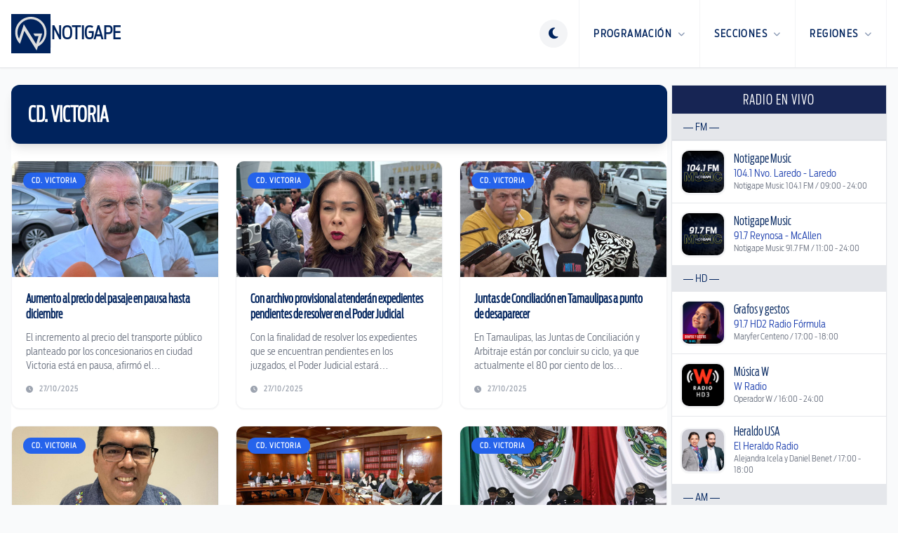

--- FILE ---
content_type: text/html; charset=utf-8
request_url: https://www.notigape.com/region/cd-victoria?page=6
body_size: 20514
content:
<!DOCTYPE html>
<html lang="es">

  <head>
    <meta charset="UTF-8">
    <meta content="width=device-width, initial-scale=1.0, maximum-scale=1.0, minimum-scale=1.0, user-scalable=no" name="viewport">
    <title>Noticias | NotiGape - Líderes en Noticias</title>

    <link href="/favicon-96x96.png" rel="icon" sizes="96x96" type="image/png" />
    <link href="/favicon.svg" rel="icon" type="image/svg+xml" />
    <link href="/favicon.ico" rel="shortcut icon" />
    <link href="/apple-touch-icon.png" rel="apple-touch-icon" sizes="180x180" />
    <meta content="NotiGAPE" name="apple-mobile-web-app-title" />
    <link href="/site.webmanifest" rel="manifest" />

    <meta content="1498549793727507" property="fb:pages" />
<meta content="AC5A0CC102145AC3068EA6AB96D47420" name="msvalidate.01" />
<meta content="9Y8ez0uM1SqnWF2eVjOZddeTYrqe1eefD-X4Zy0MUP4" name="google-site-verification" />

  
  <meta content="NotiGape - Líderes en Noticias" name="description">
  <meta content="noticias reynosa, noticias matamoros, noticias tampico, noticias laredo, noticias miguel alemán" name="keywords">
    <meta content="app-id=423881207, app-argument=https://www.notigape.com/region/cd-victoria" name="apple-itunes-app" />


<meta content="app-id=com.grupogapeandroid.notigape" name="google-play-app">

    <!-- Google Ads -->
  <meta content="ca-pub-6703977596468993" name="google-adsense-account">
  <script async src="https://pagead2.googlesyndication.com/pagead/js/adsbygoogle.js?client=ca-pub-6703977596468993" crossorigin="anonymous"></script>
    <!-- Google Analytics -->
  <script>
    (function(i, s, o, g, r, a, m) {
      i['GoogleAnalyticsObject'] = r;
      i[r] = i[r] || function() {
        (i[r].q = i[r].q || []).push(arguments)
      }, i[r].l = 1 * new Date();
      a = s.createElement(o),
        m = s.getElementsByTagName(o)[0];
      a.async = 1;
      a.src = g;
      m.parentNode.insertBefore(a, m)
    })(window, document, 'script', '//www.google-analytics.com/analytics.js', 'ga');

    ga('create', 'UA-48424442-1', 'auto');
    ga('send', 'pageview');
  </script>
    <!-- ShareThis -->
  <script type='text/javascript' src='https://platform-api.sharethis.com/js/sharethis.js#property=687011514dafa8001ab6cfca&product=sop' async='async'></script>

    <script>
      if (localStorage.getItem('theme') === 'dark') {
        document.documentElement.classList.add('dark');
      } else {
        document.documentElement.classList.remove('dark');
      }
    </script>

    <script>
      window.SERVER_TIME_MS = 1769902400222
    </script>

    <link crossorigin="anonymous" href="https://cdnjs.cloudflare.com/ajax/libs/font-awesome/6.5.1/css/all.min.css" rel="stylesheet" />
    <link rel="preload" as="style" href="https://www.notigape.com/build/assets/app-ebTm2X--.css" /><link rel="modulepreload" as="script" href="https://www.notigape.com/build/assets/app-o2C7HxZk.js" /><link rel="modulepreload" as="script" href="https://www.notigape.com/build/assets/bootstrap-ecWDpuvf.js" /><link rel="stylesheet" href="https://www.notigape.com/build/assets/app-ebTm2X--.css" data-navigate-track="reload" /><script type="module" src="https://www.notigape.com/build/assets/app-o2C7HxZk.js" data-navigate-track="reload"></script>  </head>

  <body class="bg-white text-gray-900 antialiased transition-colors duration-300 dark:bg-slate-950 dark:text-slate-200 lg:bg-gray-50">
    <header class="sticky top-0 z-[100] border-b border-gray-200 bg-white shadow-sm transition-all dark:border-white/5 dark:bg-slate-900" x-data="{ mobileMenuOpen: false }">
  <div class="mx-auto flex h-20 max-w-7xl items-center justify-between px-4 md:h-24">
    <a class="flex items-center no-underline" href="https://www.notigape.com">
      <div class="flex flex-row items-center gap-3">
        <img alt="Notigape" class="h-10 transition-transform dark:hidden md:h-14" src="https://www.notigape.com/images/simbolo-notigape.svg">
        <img alt="Notigape" class="hidden h-10 transition-transform dark:block md:h-14" src="https://www.notigape.com/images/simbolo-notigape-blanco.svg">
        <div class="hidden h-10 border-l border-gray-200 dark:border-white/10 md:block"></div>
        <span class="text-brand-navy hidden text-xl font-black uppercase dark:text-white md:block lg:text-2xl">NotiGape</span>
      </div>
    </a>

    <nav class="flex h-full items-center">
      
      <div class="mr-4" x-data="{
          theme: localStorage.getItem('theme') || 'light',
          toggle() {
              this.theme = this.theme === 'light' ? 'dark' : 'light';
              localStorage.setItem('theme', this.theme);
              if (this.theme === 'dark') {
                  document.documentElement.classList.add('dark');
              } else {
                  document.documentElement.classList.remove('dark');
              }
          }
      }">
        <button @click="toggle()" class="text-brand-navy flex h-10 w-10 items-center justify-center rounded-full border-0 bg-gray-100 outline-none transition-all hover:bg-gray-200 focus:ring-0 dark:bg-white/10 dark:text-white dark:hover:bg-white/20">
          <template x-if="theme === 'light'">
            <i class="fa-solid fa-moon text-lg"></i>
          </template>
          <template x-if="theme === 'dark'">
            <i class="fa-solid fa-sun text-lg"></i>
          </template>
        </button>
      </div>

      
      <div @click="mobileMenuOpen = true" class="burger-nav text-brand-navy flex h-full cursor-pointer items-center px-4 dark:text-white md:hidden">
        <i class="fa-solid fa-bars text-2xl"></i>
      </div>

      
      <ul class="m-0 hidden h-full list-none items-center p-0 md:flex">
        
        <li class="group relative flex h-full items-center border-l border-gray-100 transition-colors hover:bg-gray-100 dark:border-white/5 dark:hover:bg-gray-800">
          <a class="text-brand-navy flex h-full items-center px-5 text-sm font-black uppercase tracking-widest no-underline transition-colors group-hover:text-blue-600 dark:text-white dark:group-hover:text-blue-400" href="javascript:void(0)">
            Programación <i class="fa-solid fa-chevron-down ml-2 text-[10px] opacity-50"></i>
          </a>
          <div class="invisible absolute right-0 top-full z-[110] w-64 translate-y-0 opacity-0 transition-all duration-200 group-hover:visible group-hover:opacity-100">
            <div class="overflow-hidden rounded-b-2xl border-x border-b border-gray-200 bg-gray-100 p-2 shadow-2xl dark:border-white/10 dark:bg-gray-800">
              <ul class="m-0 list-none space-y-1 p-0">
                <li><a class="flex items-center rounded-xl border border-transparent px-4 py-3 text-xs font-black uppercase tracking-wider text-gray-700 no-underline shadow-sm transition-all hover:border-gray-200 hover:bg-white dark:text-gray-300 dark:hover:border-white/10 dark:hover:bg-white/5 dark:hover:text-white" href="https://www.notigape.com/podcasts"><i class="fa-solid fa-podcast mr-3 w-5 text-blue-600"></i> Podcasts</a></li>
                <li><a class="flex items-center rounded-xl border border-transparent px-4 py-3 text-xs font-black uppercase tracking-wider text-gray-700 no-underline shadow-sm transition-all hover:border-gray-200 hover:bg-white dark:text-gray-300 dark:hover:border-white/10 dark:hover:bg-white/5 dark:hover:text-white" href="https://www.notigape.com/programacion"><i class="fa-solid fa-calendar mr-3 w-5 text-blue-600"></i> Programación</a></li>
                <li><a class="flex items-center rounded-xl border border-transparent px-4 py-3 text-xs font-black uppercase tracking-wider text-gray-700 no-underline shadow-sm transition-all hover:border-gray-200 hover:bg-white dark:text-gray-300 dark:hover:border-white/10 dark:hover:bg-white/5 dark:hover:text-white" href="https://www.notigape.com/puentes"><i class="fa-solid fa-bridge mr-3 w-5 text-blue-600"></i> Puentes</a></li>
              </ul>
            </div>
          </div>
        </li>

        
        <li class="group relative flex h-full items-center border-l border-gray-100 transition-colors hover:bg-gray-100 dark:border-white/5 dark:hover:bg-gray-800">
          <a class="text-brand-navy flex h-full items-center px-5 text-sm font-black uppercase tracking-widest no-underline transition-colors group-hover:text-blue-600 dark:text-white dark:group-hover:text-blue-400" href="javascript:void(0)">
            Secciones <i class="fa-solid fa-chevron-down ml-2 text-[10px] opacity-50"></i>
          </a>
          <div class="invisible absolute right-0 top-full z-[110] w-[480px] translate-y-0 opacity-0 transition-all duration-200 group-hover:visible group-hover:opacity-100">
            <div class="overflow-hidden rounded-b-2xl border-x border-b border-gray-200 bg-gray-100 p-6 shadow-2xl dark:border-white/10 dark:bg-gray-800">
              <ul class="m-0 grid list-none grid-cols-2 gap-x-4 gap-y-1 p-0 text-left">
                                  <li><a class="block rounded-xl border border-transparent px-4 py-2 text-xs font-black uppercase tracking-wider text-gray-600 no-underline transition-all hover:border-gray-200 hover:bg-white hover:shadow-sm dark:text-gray-400 dark:hover:border-white/10 dark:hover:bg-white/5 dark:hover:text-white" href="https://www.notigape.com/seccion/nacional">Nacional</a></li>
                                  <li><a class="block rounded-xl border border-transparent px-4 py-2 text-xs font-black uppercase tracking-wider text-gray-600 no-underline transition-all hover:border-gray-200 hover:bg-white hover:shadow-sm dark:text-gray-400 dark:hover:border-white/10 dark:hover:bg-white/5 dark:hover:text-white" href="https://www.notigape.com/seccion/tamaulipas">Tamaulipas</a></li>
                                  <li><a class="block rounded-xl border border-transparent px-4 py-2 text-xs font-black uppercase tracking-wider text-gray-600 no-underline transition-all hover:border-gray-200 hover:bg-white hover:shadow-sm dark:text-gray-400 dark:hover:border-white/10 dark:hover:bg-white/5 dark:hover:text-white" href="https://www.notigape.com/seccion/internacional">Internacional</a></li>
                                  <li><a class="block rounded-xl border border-transparent px-4 py-2 text-xs font-black uppercase tracking-wider text-gray-600 no-underline transition-all hover:border-gray-200 hover:bg-white hover:shadow-sm dark:text-gray-400 dark:hover:border-white/10 dark:hover:bg-white/5 dark:hover:text-white" href="https://www.notigape.com/seccion/capital-sports">Capital Sports</a></li>
                                  <li><a class="block rounded-xl border border-transparent px-4 py-2 text-xs font-black uppercase tracking-wider text-gray-600 no-underline transition-all hover:border-gray-200 hover:bg-white hover:shadow-sm dark:text-gray-400 dark:hover:border-white/10 dark:hover:bg-white/5 dark:hover:text-white" href="https://www.notigape.com/seccion/reflector">Reflector</a></li>
                                  <li><a class="block rounded-xl border border-transparent px-4 py-2 text-xs font-black uppercase tracking-wider text-gray-600 no-underline transition-all hover:border-gray-200 hover:bg-white hover:shadow-sm dark:text-gray-400 dark:hover:border-white/10 dark:hover:bg-white/5 dark:hover:text-white" href="https://www.notigape.com/seccion/tendencias">Tendencias</a></li>
                                  <li><a class="block rounded-xl border border-transparent px-4 py-2 text-xs font-black uppercase tracking-wider text-gray-600 no-underline transition-all hover:border-gray-200 hover:bg-white hover:shadow-sm dark:text-gray-400 dark:hover:border-white/10 dark:hover:bg-white/5 dark:hover:text-white" href="https://www.notigape.com/seccion/valle-de-texas">Valle de Texas</a></li>
                              </ul>
            </div>
          </div>
        </li>

        
        <li class="group relative flex h-full items-center border-l border-r border-gray-100 transition-colors hover:bg-gray-100 dark:border-white/5 dark:hover:bg-gray-800">
          <a class="text-brand-navy flex h-full items-center px-5 text-sm font-black uppercase tracking-widest no-underline transition-colors group-hover:text-blue-600 dark:text-white dark:group-hover:text-blue-400" href="javascript:void(0)">
            Regiones <i class="fa-solid fa-chevron-down ml-2 text-[10px] opacity-50"></i>
          </a>
          <div class="invisible absolute right-0 top-full z-[110] w-[480px] translate-y-0 opacity-0 transition-all duration-200 group-hover:visible group-hover:opacity-100">
            <div class="overflow-hidden rounded-b-2xl border-x border-b border-gray-200 bg-gray-100 p-6 shadow-2xl dark:border-white/10 dark:bg-gray-800">
              <ul class="m-0 grid list-none grid-cols-2 gap-x-4 gap-y-1 p-0 text-left">
                                  <li><a class="block rounded-xl border border-transparent px-4 py-2 text-xs font-black uppercase tracking-wider text-gray-600 no-underline transition-all hover:border-gray-200 hover:bg-white hover:shadow-sm dark:text-gray-400 dark:hover:border-white/10 dark:hover:bg-white/5 dark:hover:text-white" href="https://www.notigape.com/region/altamira">Altamira</a></li>
                                  <li><a class="block rounded-xl border border-transparent px-4 py-2 text-xs font-black uppercase tracking-wider text-gray-600 no-underline transition-all hover:border-gray-200 hover:bg-white hover:shadow-sm dark:text-gray-400 dark:hover:border-white/10 dark:hover:bg-white/5 dark:hover:text-white" href="https://www.notigape.com/region/cd-victoria">Cd. Victoria</a></li>
                                  <li><a class="block rounded-xl border border-transparent px-4 py-2 text-xs font-black uppercase tracking-wider text-gray-600 no-underline transition-all hover:border-gray-200 hover:bg-white hover:shadow-sm dark:text-gray-400 dark:hover:border-white/10 dark:hover:bg-white/5 dark:hover:text-white" href="https://www.notigape.com/region/frontera-chica">Frontera Chica</a></li>
                                  <li><a class="block rounded-xl border border-transparent px-4 py-2 text-xs font-black uppercase tracking-wider text-gray-600 no-underline transition-all hover:border-gray-200 hover:bg-white hover:shadow-sm dark:text-gray-400 dark:hover:border-white/10 dark:hover:bg-white/5 dark:hover:text-white" href="https://www.notigape.com/region/madero">Madero</a></li>
                                  <li><a class="block rounded-xl border border-transparent px-4 py-2 text-xs font-black uppercase tracking-wider text-gray-600 no-underline transition-all hover:border-gray-200 hover:bg-white hover:shadow-sm dark:text-gray-400 dark:hover:border-white/10 dark:hover:bg-white/5 dark:hover:text-white" href="https://www.notigape.com/region/matamoros">Matamoros</a></li>
                                  <li><a class="block rounded-xl border border-transparent px-4 py-2 text-xs font-black uppercase tracking-wider text-gray-600 no-underline transition-all hover:border-gray-200 hover:bg-white hover:shadow-sm dark:text-gray-400 dark:hover:border-white/10 dark:hover:bg-white/5 dark:hover:text-white" href="https://www.notigape.com/region/nvo.-laredo">Nvo. Laredo</a></li>
                                  <li><a class="block rounded-xl border border-transparent px-4 py-2 text-xs font-black uppercase tracking-wider text-gray-600 no-underline transition-all hover:border-gray-200 hover:bg-white hover:shadow-sm dark:text-gray-400 dark:hover:border-white/10 dark:hover:bg-white/5 dark:hover:text-white" href="https://www.notigape.com/region/reynosa">Reynosa</a></li>
                                  <li><a class="block rounded-xl border border-transparent px-4 py-2 text-xs font-black uppercase tracking-wider text-gray-600 no-underline transition-all hover:border-gray-200 hover:bg-white hover:shadow-sm dark:text-gray-400 dark:hover:border-white/10 dark:hover:bg-white/5 dark:hover:text-white" href="https://www.notigape.com/region/rio-bravo">Río Bravo</a></li>
                                  <li><a class="block rounded-xl border border-transparent px-4 py-2 text-xs font-black uppercase tracking-wider text-gray-600 no-underline transition-all hover:border-gray-200 hover:bg-white hover:shadow-sm dark:text-gray-400 dark:hover:border-white/10 dark:hover:bg-white/5 dark:hover:text-white" href="https://www.notigape.com/region/tamaulipas">Tamaulipas</a></li>
                                  <li><a class="block rounded-xl border border-transparent px-4 py-2 text-xs font-black uppercase tracking-wider text-gray-600 no-underline transition-all hover:border-gray-200 hover:bg-white hover:shadow-sm dark:text-gray-400 dark:hover:border-white/10 dark:hover:bg-white/5 dark:hover:text-white" href="https://www.notigape.com/region/tampico">Tampico</a></li>
                                  <li><a class="block rounded-xl border border-transparent px-4 py-2 text-xs font-black uppercase tracking-wider text-gray-600 no-underline transition-all hover:border-gray-200 hover:bg-white hover:shadow-sm dark:text-gray-400 dark:hover:border-white/10 dark:hover:bg-white/5 dark:hover:text-white" href="https://www.notigape.com/region/valle-hermoso">Valle Hermoso</a></li>
                              </ul>
            </div>
          </div>
        </li>
      </ul>
    </nav>
  </div>

  
  <div class="fixed inset-0 z-[200] md:hidden" style="display: none;" x-show="mobileMenuOpen" x-transition:enter-end="translate-x-0" x-transition:enter-start="translate-x-full" x-transition:enter="transition ease-out duration-300" x-transition:leave-end="translate-x-full" x-transition:leave-start="translate-x-0" x-transition:leave="transition ease-in duration-300">

    
    <div @click="mobileMenuOpen = false" class="absolute inset-0 bg-black/60 backdrop-blur-sm"></div>

    
    <div class="absolute right-0 top-0 h-full w-80 overflow-y-auto bg-white shadow-2xl dark:bg-gray-900">
      <div class="flex items-center justify-between border-b border-gray-100 p-6 dark:border-white/10">
        <span class="text-brand-navy text-xl font-black uppercase dark:text-white">Menú</span>
        <button @click="mobileMenuOpen = false" class="text-brand-navy text-2xl dark:text-white">
          <i class="fa-solid fa-times"></i>
        </button>
      </div>

      <div class="space-y-8 p-6 text-left">
        
        <div>
          <span class="mb-4 block border-b pb-1 text-[10px] font-black uppercase tracking-widest text-gray-400">Programación</span>
          <ul class="space-y-4">
            <li><a class="text-brand-navy flex items-center text-base font-bold no-underline dark:text-white" href="https://www.notigape.com/podcasts"><i class="fa-solid fa-podcast w-6 text-blue-600"></i> Podcasts</a></li>
            <li><a class="text-brand-navy flex items-center text-base font-bold no-underline dark:text-white" href="https://www.notigape.com/programacion"><i class="fa-solid fa-calendar w-6 text-blue-600"></i> Programación</a></li>
            <li><a class="text-brand-navy flex items-center text-base font-bold no-underline dark:text-white" href="https://www.notigape.com/puentes"><i class="fa-solid fa-bridge w-6 text-blue-600"></i> Puentes</a></li>
          </ul>
        </div>

        
        <div>
          <span class="mb-4 block border-b pb-1 text-[10px] font-black uppercase tracking-widest text-gray-400">Secciones</span>
          <ul class="grid grid-cols-1 gap-4">
                          <li><a class="text-brand-navy text-base font-bold no-underline dark:text-white" href="https://www.notigape.com/seccion/nacional">Nacional</a></li>
                          <li><a class="text-brand-navy text-base font-bold no-underline dark:text-white" href="https://www.notigape.com/seccion/tamaulipas">Tamaulipas</a></li>
                          <li><a class="text-brand-navy text-base font-bold no-underline dark:text-white" href="https://www.notigape.com/seccion/internacional">Internacional</a></li>
                          <li><a class="text-brand-navy text-base font-bold no-underline dark:text-white" href="https://www.notigape.com/seccion/capital-sports">Capital Sports</a></li>
                          <li><a class="text-brand-navy text-base font-bold no-underline dark:text-white" href="https://www.notigape.com/seccion/reflector">Reflector</a></li>
                          <li><a class="text-brand-navy text-base font-bold no-underline dark:text-white" href="https://www.notigape.com/seccion/tendencias">Tendencias</a></li>
                          <li><a class="text-brand-navy text-base font-bold no-underline dark:text-white" href="https://www.notigape.com/seccion/valle-de-texas">Valle de Texas</a></li>
                      </ul>
        </div>

        
        <div>
          <span class="mb-4 block border-b pb-1 text-[10px] font-black uppercase tracking-widest text-gray-400">Regiones</span>
          <ul class="grid grid-cols-1 gap-4">
                          <li><a class="text-brand-navy text-base font-bold no-underline dark:text-white" href="https://www.notigape.com/region/altamira">Altamira</a></li>
                          <li><a class="text-brand-navy text-base font-bold no-underline dark:text-white" href="https://www.notigape.com/region/cd-victoria">Cd. Victoria</a></li>
                          <li><a class="text-brand-navy text-base font-bold no-underline dark:text-white" href="https://www.notigape.com/region/frontera-chica">Frontera Chica</a></li>
                          <li><a class="text-brand-navy text-base font-bold no-underline dark:text-white" href="https://www.notigape.com/region/madero">Madero</a></li>
                          <li><a class="text-brand-navy text-base font-bold no-underline dark:text-white" href="https://www.notigape.com/region/matamoros">Matamoros</a></li>
                          <li><a class="text-brand-navy text-base font-bold no-underline dark:text-white" href="https://www.notigape.com/region/nvo.-laredo">Nvo. Laredo</a></li>
                          <li><a class="text-brand-navy text-base font-bold no-underline dark:text-white" href="https://www.notigape.com/region/reynosa">Reynosa</a></li>
                          <li><a class="text-brand-navy text-base font-bold no-underline dark:text-white" href="https://www.notigape.com/region/rio-bravo">Río Bravo</a></li>
                          <li><a class="text-brand-navy text-base font-bold no-underline dark:text-white" href="https://www.notigape.com/region/tamaulipas">Tamaulipas</a></li>
                          <li><a class="text-brand-navy text-base font-bold no-underline dark:text-white" href="https://www.notigape.com/region/tampico">Tampico</a></li>
                          <li><a class="text-brand-navy text-base font-bold no-underline dark:text-white" href="https://www.notigape.com/region/valle-hermoso">Valle Hermoso</a></li>
                      </ul>
        </div>
      </div>
    </div>
  </div>
</header>

    <div class="mx-auto max-w-7xl px-0 py-6 lg:px-4">
      <div class="grid grid-cols-12 gap-1.5 dark:bg-slate-950">
        <main class="col-span-12 rounded-2xl bg-white transition-colors dark:bg-gray-900 lg:col-span-9">
          <div class="col-span-12">
    <div class="mb-6 rounded-xl bg-brand-navy p-6 shadow-lg">
      <h1 class="text-3xl font-black uppercase text-white">Cd. Victoria</h1>
    </div>

    <div class="grid grid-cols-1 gap-6 md:grid-cols-2 lg:grid-cols-3">
              <article class="group overflow-hidden rounded-xl border border-gray-100 bg-white shadow-sm transition-all duration-300 hover:shadow-xl dark:border-white/10 dark:bg-gray-900">
          <a class="block" href="https://www.notigape.com/aumento-al-precio-del-pasaje-en-pausa-hasta-diciembre/287905">
            <div class="relative aspect-video overflow-hidden">
              <img alt="Aumento al precio del pasaje en pausa hasta diciembre" class="h-full w-full object-cover transition-transform duration-500 group-hover:scale-110" src="https://www.notigape.com/img/uploads/photos/JExr7qr05cGeGS9OSUYb.jpg?w=480&amp;h=270&amp;fit=crop" />
              <div class="absolute left-4 top-4 rounded-full bg-blue-600 px-3 py-1 text-[10px] font-black uppercase tracking-widest text-white">
                Cd. Victoria
              </div>
            </div>
            <div class="p-5">
              <h2 class="line-clamp-2 text-lg font-bold leading-tight text-brand-navy transition-colors group-hover:text-blue-600 dark:text-white">
                Aumento al precio del pasaje en pausa hasta diciembre
              </h2>
              <p class="mt-3 line-clamp-3 text-sm text-gray-500 dark:text-gray-400">
                El incremento al precio del transporte público planteado por los concesionarios en ciudad Victoria está en pausa, afirmó el Subsecretario del Transporte Público en Tamaulipas.
              </p>
              <div class="mt-4 flex items-center text-[10px] font-bold uppercase tracking-widest text-gray-400">
                <i class="fa-solid fa-clock mr-2"></i>
                27/10/2025
              </div>
            </div>
          </a>
        </article>
              <article class="group overflow-hidden rounded-xl border border-gray-100 bg-white shadow-sm transition-all duration-300 hover:shadow-xl dark:border-white/10 dark:bg-gray-900">
          <a class="block" href="https://www.notigape.com/con-archivo-provisional-atenderan-expedientes-pendientes-de-resolver-en-el-poder-judicial/287899">
            <div class="relative aspect-video overflow-hidden">
              <img alt="Con archivo provisional atenderán expedientes pendientes de resolver en el Poder Judicial" class="h-full w-full object-cover transition-transform duration-500 group-hover:scale-110" src="https://www.notigape.com/img/uploads/photos/jLOYd0kr5v30K9lvWzPS.jpg?w=480&amp;h=270&amp;fit=crop" />
              <div class="absolute left-4 top-4 rounded-full bg-blue-600 px-3 py-1 text-[10px] font-black uppercase tracking-widest text-white">
                Cd. Victoria
              </div>
            </div>
            <div class="p-5">
              <h2 class="line-clamp-2 text-lg font-bold leading-tight text-brand-navy transition-colors group-hover:text-blue-600 dark:text-white">
                Con archivo provisional atenderán expedientes pendientes de resolver en el Poder Judicial
              </h2>
              <p class="mt-3 line-clamp-3 text-sm text-gray-500 dark:text-gray-400">
                Con la finalidad de resolver los expedientes que se encuentran pendientes en los juzgados, el Poder Judicial estará implementando un archivo provisional, informó la Magistrada presidenta Tania Contreras López.
              </p>
              <div class="mt-4 flex items-center text-[10px] font-bold uppercase tracking-widest text-gray-400">
                <i class="fa-solid fa-clock mr-2"></i>
                27/10/2025
              </div>
            </div>
          </a>
        </article>
              <article class="group overflow-hidden rounded-xl border border-gray-100 bg-white shadow-sm transition-all duration-300 hover:shadow-xl dark:border-white/10 dark:bg-gray-900">
          <a class="block" href="https://www.notigape.com/juntas-de-conciliacion-en-tamaulipas-a-punto-de-desaparecer/287893">
            <div class="relative aspect-video overflow-hidden">
              <img alt="Juntas de Conciliación en Tamaulipas a punto de desaparecer" class="h-full w-full object-cover transition-transform duration-500 group-hover:scale-110" src="https://www.notigape.com/img/uploads/photos/nCXyZ4w47n27G7TLuoFW.jpg?w=480&amp;h=270&amp;fit=crop" />
              <div class="absolute left-4 top-4 rounded-full bg-blue-600 px-3 py-1 text-[10px] font-black uppercase tracking-widest text-white">
                Cd. Victoria
              </div>
            </div>
            <div class="p-5">
              <h2 class="line-clamp-2 text-lg font-bold leading-tight text-brand-navy transition-colors group-hover:text-blue-600 dark:text-white">
                Juntas de Conciliación en Tamaulipas a punto de desaparecer
              </h2>
              <p class="mt-3 line-clamp-3 text-sm text-gray-500 dark:text-gray-400">
                En Tamaulipas, las Juntas de Conciliación y Arbitraje están por concluir su ciclo, ya que actualmente el 80 por ciento de los conflictos laborales se solucionan mediante la conciliación, informó el Secretario del Trabajo y Previsión Social, Luis Gerardo Illoldi Reyes.
              </p>
              <div class="mt-4 flex items-center text-[10px] font-bold uppercase tracking-widest text-gray-400">
                <i class="fa-solid fa-clock mr-2"></i>
                27/10/2025
              </div>
            </div>
          </a>
        </article>
              <article class="group overflow-hidden rounded-xl border border-gray-100 bg-white shadow-sm transition-all duration-300 hover:shadow-xl dark:border-white/10 dark:bg-gray-900">
          <a class="block" href="https://www.notigape.com/defienden-autonomia-del-ietam-ante-propuestas-de-centralizacion-electoral/287803">
            <div class="relative aspect-video overflow-hidden">
              <img alt="Defienden autonomía del Ietam ante propuestas de centralización electoral" class="h-full w-full object-cover transition-transform duration-500 group-hover:scale-110" src="https://www.notigape.com/img/uploads/photos/PvXUVNyygIQXmcGTdaBu.jpeg?w=480&amp;h=270&amp;fit=crop" />
              <div class="absolute left-4 top-4 rounded-full bg-blue-600 px-3 py-1 text-[10px] font-black uppercase tracking-widest text-white">
                Cd. Victoria
              </div>
            </div>
            <div class="p-5">
              <h2 class="line-clamp-2 text-lg font-bold leading-tight text-brand-navy transition-colors group-hover:text-blue-600 dark:text-white">
                Defienden autonomía del Ietam ante propuestas de centralización electoral
              </h2>
              <p class="mt-3 line-clamp-3 text-sm text-gray-500 dark:text-gray-400">
                El presidente del Instituto Electoral de Tamaulipas (IETAM), Juan José Ramos Charre, afirmó que defenderá la autonomía de los organismos electorales locales ante cualquier intento de trasladar la organización de los comicios al Instituto Nacional Electoral (INE).
              </p>
              <div class="mt-4 flex items-center text-[10px] font-bold uppercase tracking-widest text-gray-400">
                <i class="fa-solid fa-clock mr-2"></i>
                23/10/2025
              </div>
            </div>
          </a>
        </article>
              <article class="group overflow-hidden rounded-xl border border-gray-100 bg-white shadow-sm transition-all duration-300 hover:shadow-xl dark:border-white/10 dark:bg-gray-900">
          <a class="block" href="https://www.notigape.com/asignaran-expedientes-a-magistrados-de-forma-aleatoria/287800">
            <div class="relative aspect-video overflow-hidden">
              <img alt="Asignarán expedientes a magistrados de forma aleatoria" class="h-full w-full object-cover transition-transform duration-500 group-hover:scale-110" src="https://www.notigape.com/img/uploads/photos/JGcseh9MB3FX5BOLgbw3.jpeg?w=480&amp;h=270&amp;fit=crop" />
              <div class="absolute left-4 top-4 rounded-full bg-blue-600 px-3 py-1 text-[10px] font-black uppercase tracking-widest text-white">
                Cd. Victoria
              </div>
            </div>
            <div class="p-5">
              <h2 class="line-clamp-2 text-lg font-bold leading-tight text-brand-navy transition-colors group-hover:text-blue-600 dark:text-white">
                Asignarán expedientes a magistrados de forma aleatoria
              </h2>
              <p class="mt-3 line-clamp-3 text-sm text-gray-500 dark:text-gray-400">
                Los asuntos que turnador a las y los magistrados del Poder Judicial en Tamaulipas, serán asignados de manera aleatoria, con el propósito de agilizar los procedimientos internos, evitando la discrecionalidad.
              </p>
              <div class="mt-4 flex items-center text-[10px] font-bold uppercase tracking-widest text-gray-400">
                <i class="fa-solid fa-clock mr-2"></i>
                23/10/2025
              </div>
            </div>
          </a>
        </article>
              <article class="group overflow-hidden rounded-xl border border-gray-100 bg-white shadow-sm transition-all duration-300 hover:shadow-xl dark:border-white/10 dark:bg-gray-900">
          <a class="block" href="https://www.notigape.com/tampico-sera-sede-del-congreso-itinerante/287756">
            <div class="relative aspect-video overflow-hidden">
              <img alt="Tampico será sede del Congreso itinerante" class="h-full w-full object-cover transition-transform duration-500 group-hover:scale-110" src="https://www.notigape.com/img/uploads/photos/QMalsu0z9X4OMwYNoWC4.jpg?w=480&amp;h=270&amp;fit=crop" />
              <div class="absolute left-4 top-4 rounded-full bg-blue-600 px-3 py-1 text-[10px] font-black uppercase tracking-widest text-white">
                Cd. Victoria
              </div>
            </div>
            <div class="p-5">
              <h2 class="line-clamp-2 text-lg font-bold leading-tight text-brand-navy transition-colors group-hover:text-blue-600 dark:text-white">
                Tampico será sede del Congreso itinerante
              </h2>
              <p class="mt-3 line-clamp-3 text-sm text-gray-500 dark:text-gray-400">
                El Congreso del Estado aprobó declarar como recinto oficial el Centro de Convenciones y Exposiciones Expo Tampico, para llevar a cabo las reuniones de comisiones y la sesión pública ordinaria los días 29 y 30 de octubre del presente año.
              </p>
              <div class="mt-4 flex items-center text-[10px] font-bold uppercase tracking-widest text-gray-400">
                <i class="fa-solid fa-clock mr-2"></i>
                22/10/2025
              </div>
            </div>
          </a>
        </article>
              <article class="group overflow-hidden rounded-xl border border-gray-100 bg-white shadow-sm transition-all duration-300 hover:shadow-xl dark:border-white/10 dark:bg-gray-900">
          <a class="block" href="https://www.notigape.com/llama-presidenta-de-morena-a-evitar-divisiones/287716">
            <div class="relative aspect-video overflow-hidden">
              <img alt="Llama presidenta de Morena a evitar divisiones" class="h-full w-full object-cover transition-transform duration-500 group-hover:scale-110" src="https://www.notigape.com/img/uploads/photos/TrOTi6ew71a159avpKEv.jpeg?w=480&amp;h=270&amp;fit=crop" />
              <div class="absolute left-4 top-4 rounded-full bg-blue-600 px-3 py-1 text-[10px] font-black uppercase tracking-widest text-white">
                Cd. Victoria
              </div>
            </div>
            <div class="p-5">
              <h2 class="line-clamp-2 text-lg font-bold leading-tight text-brand-navy transition-colors group-hover:text-blue-600 dark:text-white">
                Llama presidenta de Morena a evitar divisiones
              </h2>
              <p class="mt-3 line-clamp-3 text-sm text-gray-500 dark:text-gray-400">
                
              </p>
              <div class="mt-4 flex items-center text-[10px] font-bold uppercase tracking-widest text-gray-400">
                <i class="fa-solid fa-clock mr-2"></i>
                21/10/2025
              </div>
            </div>
          </a>
        </article>
              <article class="group overflow-hidden rounded-xl border border-gray-100 bg-white shadow-sm transition-all duration-300 hover:shadow-xl dark:border-white/10 dark:bg-gray-900">
          <a class="block" href="https://www.notigape.com/vinculan-a-proceso-a-cuatro-ex-funcionarios-por-obra-en-la-frontera-chica/287715">
            <div class="relative aspect-video overflow-hidden">
              <img alt="Vinculan a proceso a cuatro ex funcionarios por obra en la Frontera Chica" class="h-full w-full object-cover transition-transform duration-500 group-hover:scale-110" src="https://www.notigape.com/img/uploads/photos/MwIcpLY7lB0Nmysiwu4Y.jpeg?w=480&amp;h=270&amp;fit=crop" />
              <div class="absolute left-4 top-4 rounded-full bg-blue-600 px-3 py-1 text-[10px] font-black uppercase tracking-widest text-white">
                Cd. Victoria
              </div>
            </div>
            <div class="p-5">
              <h2 class="line-clamp-2 text-lg font-bold leading-tight text-brand-navy transition-colors group-hover:text-blue-600 dark:text-white">
                Vinculan a proceso a cuatro ex funcionarios por obra en la Frontera Chica
              </h2>
              <p class="mt-3 line-clamp-3 text-sm text-gray-500 dark:text-gray-400">
                Un Juez de Control vinculó a proceso a cuatro ex funcionarios de la Secretaría de Obras Públicas a quienes se acusó de abuso de autoridad, uso ilícito de atribuciones y facultades y ejercicio ilícito del servicio público.
              </p>
              <div class="mt-4 flex items-center text-[10px] font-bold uppercase tracking-widest text-gray-400">
                <i class="fa-solid fa-clock mr-2"></i>
                21/10/2025
              </div>
            </div>
          </a>
        </article>
              <article class="group overflow-hidden rounded-xl border border-gray-100 bg-white shadow-sm transition-all duration-300 hover:shadow-xl dark:border-white/10 dark:bg-gray-900">
          <a class="block" href="https://www.notigape.com/investiga-fiscalia-anticorrupcion-a-ex-titular-del-itca/287701">
            <div class="relative aspect-video overflow-hidden">
              <img alt="Investiga Fiscalía Anticorrupción a ex titular del ITCA" class="h-full w-full object-cover transition-transform duration-500 group-hover:scale-110" src="https://www.notigape.com/img/uploads/photos/CExhCDtJZFTtRsEW13ui.jpeg?w=480&amp;h=270&amp;fit=crop" />
              <div class="absolute left-4 top-4 rounded-full bg-blue-600 px-3 py-1 text-[10px] font-black uppercase tracking-widest text-white">
                Cd. Victoria
              </div>
            </div>
            <div class="p-5">
              <h2 class="line-clamp-2 text-lg font-bold leading-tight text-brand-navy transition-colors group-hover:text-blue-600 dark:text-white">
                Investiga Fiscalía Anticorrupción a ex titular del ITCA
              </h2>
              <p class="mt-3 line-clamp-3 text-sm text-gray-500 dark:text-gray-400">
                El Fiscal Anticorrupción de Tamaulipas, Jesús Eduardo Govea Orozco, confirmó que además de los ex funcionarios de la pasada administración, se investigan denuncias contra ex integrantes del gabinete estatal.
              </p>
              <div class="mt-4 flex items-center text-[10px] font-bold uppercase tracking-widest text-gray-400">
                <i class="fa-solid fa-clock mr-2"></i>
                21/10/2025
              </div>
            </div>
          </a>
        </article>
              <article class="group overflow-hidden rounded-xl border border-gray-100 bg-white shadow-sm transition-all duration-300 hover:shadow-xl dark:border-white/10 dark:bg-gray-900">
          <a class="block" href="https://www.notigape.com/invita-alcalde-carlos-pena-a-visitar-stand-de-reynosa-en-la-feria-tamaulipas/287603">
            <div class="relative aspect-video overflow-hidden">
              <img alt="Invita alcalde Carlos Peña a visitar Stand de Reynosa en la Feria Tamaulipas" class="h-full w-full object-cover transition-transform duration-500 group-hover:scale-110" src="https://www.notigape.com/img/uploads/photos/sf91q6ki0lZYfIzvfF7G.jpeg?w=480&amp;h=270&amp;fit=crop" />
              <div class="absolute left-4 top-4 rounded-full bg-blue-600 px-3 py-1 text-[10px] font-black uppercase tracking-widest text-white">
                Cd. Victoria
              </div>
            </div>
            <div class="p-5">
              <h2 class="line-clamp-2 text-lg font-bold leading-tight text-brand-navy transition-colors group-hover:text-blue-600 dark:text-white">
                Invita alcalde Carlos Peña a visitar Stand de Reynosa en la Feria Tamaulipas
              </h2>
              <p class="mt-3 line-clamp-3 text-sm text-gray-500 dark:text-gray-400">
                El alcalde Carlos Víctor Peña Ortiz invitó a los asistentes de la Feria Tamaulipas a visitar el stand del municipio para que aprecien la exposición de lo que ofrece Reynosa.
              </p>
              <div class="mt-4 flex items-center text-[10px] font-bold uppercase tracking-widest text-gray-400">
                <i class="fa-solid fa-clock mr-2"></i>
                17/10/2025
              </div>
            </div>
          </a>
        </article>
              <article class="group overflow-hidden rounded-xl border border-gray-100 bg-white shadow-sm transition-all duration-300 hover:shadow-xl dark:border-white/10 dark:bg-gray-900">
          <a class="block" href="https://www.notigape.com/binda-congreso-recursos-para-estaciones-seguras-en-la-frontera/287599">
            <div class="relative aspect-video overflow-hidden">
              <img alt="Binda Congreso recursos para estaciones seguras en la frontera" class="h-full w-full object-cover transition-transform duration-500 group-hover:scale-110" src="https://www.notigape.com/img/uploads/photos/EMYrPP9JS59rPninWZZZ.jpeg?w=480&amp;h=270&amp;fit=crop" />
              <div class="absolute left-4 top-4 rounded-full bg-blue-600 px-3 py-1 text-[10px] font-black uppercase tracking-widest text-white">
                Cd. Victoria
              </div>
            </div>
            <div class="p-5">
              <h2 class="line-clamp-2 text-lg font-bold leading-tight text-brand-navy transition-colors group-hover:text-blue-600 dark:text-white">
                Binda Congreso recursos para estaciones seguras en la frontera
              </h2>
              <p class="mt-3 line-clamp-3 text-sm text-gray-500 dark:text-gray-400">
                El Congreso de Tamaulipas aprobó una reforma para garantizar que los recursos del crédito de hasta mil 123 millones de pesos autorizados, se destinen a la construcción y equipamiento de 15 estaciones seguras en la frontera.
              </p>
              <div class="mt-4 flex items-center text-[10px] font-bold uppercase tracking-widest text-gray-400">
                <i class="fa-solid fa-clock mr-2"></i>
                17/10/2025
              </div>
            </div>
          </a>
        </article>
              <article class="group overflow-hidden rounded-xl border border-gray-100 bg-white shadow-sm transition-all duration-300 hover:shadow-xl dark:border-white/10 dark:bg-gray-900">
          <a class="block" href="https://www.notigape.com/arranca-la-feria-tamaulipas-2025/287566">
            <div class="relative aspect-video overflow-hidden">
              <img alt="Arranca la Feria Tamaulipas 2025" class="h-full w-full object-cover transition-transform duration-500 group-hover:scale-110" src="https://www.notigape.com/img/uploads/photos/Kv5pShVwiqN3jFictPc9.jpeg?w=480&amp;h=270&amp;fit=crop" />
              <div class="absolute left-4 top-4 rounded-full bg-blue-600 px-3 py-1 text-[10px] font-black uppercase tracking-widest text-white">
                Cd. Victoria
              </div>
            </div>
            <div class="p-5">
              <h2 class="line-clamp-2 text-lg font-bold leading-tight text-brand-navy transition-colors group-hover:text-blue-600 dark:text-white">
                Arranca la Feria Tamaulipas 2025
              </h2>
              <p class="mt-3 line-clamp-3 text-sm text-gray-500 dark:text-gray-400">
                Con un llamado a la unidad y solidaridad, el Gobernador Américo Villarreal Anaya dio la bienvenida a las familias a la Feria Tamaulipas 2025.
              </p>
              <div class="mt-4 flex items-center text-[10px] font-bold uppercase tracking-widest text-gray-400">
                <i class="fa-solid fa-clock mr-2"></i>
                16/10/2025
              </div>
            </div>
          </a>
        </article>
              <article class="group overflow-hidden rounded-xl border border-gray-100 bg-white shadow-sm transition-all duration-300 hover:shadow-xl dark:border-white/10 dark:bg-gray-900">
          <a class="block" href="https://www.notigape.com/aun-sin-fonden-se-atienden-a-afectados-por-desastres-humberto-prieto/287543">
            <div class="relative aspect-video overflow-hidden">
              <img alt="Aún sin Fonden, se atienden a afectados por desastres: Humberto Prieto" class="h-full w-full object-cover transition-transform duration-500 group-hover:scale-110" src="https://www.notigape.com/img/uploads/photos/4NpciMrZJBA8vPwLIZfJ.jpg?w=480&amp;h=270&amp;fit=crop" />
              <div class="absolute left-4 top-4 rounded-full bg-blue-600 px-3 py-1 text-[10px] font-black uppercase tracking-widest text-white">
                Cd. Victoria
              </div>
            </div>
            <div class="p-5">
              <h2 class="line-clamp-2 text-lg font-bold leading-tight text-brand-navy transition-colors group-hover:text-blue-600 dark:text-white">
                Aún sin Fonden, se atienden a afectados por desastres: Humberto Prieto
              </h2>
              <p class="mt-3 line-clamp-3 text-sm text-gray-500 dark:text-gray-400">
                El diputado Humberto Prieto Herrera señaló que en los momentos en que se han presentado emergencias por lluvias en a entidad, se han atendido a través de las dependencias estatales y federales.
              </p>
              <div class="mt-4 flex items-center text-[10px] font-bold uppercase tracking-widest text-gray-400">
                <i class="fa-solid fa-clock mr-2"></i>
                16/10/2025
              </div>
            </div>
          </a>
        </article>
              <article class="group overflow-hidden rounded-xl border border-gray-100 bg-white shadow-sm transition-all duration-300 hover:shadow-xl dark:border-white/10 dark:bg-gray-900">
          <a class="block" href="https://www.notigape.com/aplaude-diputada-suspension-temporal-de-jueza-de-la-zona-sur/287537">
            <div class="relative aspect-video overflow-hidden">
              <img alt="Aplaude diputada suspension temporal de jueza de la zona sur" class="h-full w-full object-cover transition-transform duration-500 group-hover:scale-110" src="https://www.notigape.com/img/uploads/photos/Pusch8qfzSGGmQxxbtIM.jpg?w=480&amp;h=270&amp;fit=crop" />
              <div class="absolute left-4 top-4 rounded-full bg-blue-600 px-3 py-1 text-[10px] font-black uppercase tracking-widest text-white">
                Cd. Victoria
              </div>
            </div>
            <div class="p-5">
              <h2 class="line-clamp-2 text-lg font-bold leading-tight text-brand-navy transition-colors group-hover:text-blue-600 dark:text-white">
                Aplaude diputada suspension temporal de jueza de la zona sur
              </h2>
              <p class="mt-3 line-clamp-3 text-sm text-gray-500 dark:text-gray-400">
                La diputada Eva Araceli Reyes González, aplaudió la decisión del Tribunal de Justicia Administrativa de suspeder a una jueza de lo familiar de la zona sur con lo que se sienta un precedente para todos los juzgadores.
              </p>
              <div class="mt-4 flex items-center text-[10px] font-bold uppercase tracking-widest text-gray-400">
                <i class="fa-solid fa-clock mr-2"></i>
                16/10/2025
              </div>
            </div>
          </a>
        </article>
              <article class="group overflow-hidden rounded-xl border border-gray-100 bg-white shadow-sm transition-all duration-300 hover:shadow-xl dark:border-white/10 dark:bg-gray-900">
          <a class="block" href="https://www.notigape.com/ex-secretario-de-bienestar-enfrenta-nueva-acusacion/287504">
            <div class="relative aspect-video overflow-hidden">
              <img alt="Ex Secretario de Bienestar enfrenta nueva acusación" class="h-full w-full object-cover transition-transform duration-500 group-hover:scale-110" src="https://www.notigape.com/img/uploads/photos/uAxXpihhSdkHmyFsqab4.jpg?w=480&amp;h=270&amp;fit=crop" />
              <div class="absolute left-4 top-4 rounded-full bg-blue-600 px-3 py-1 text-[10px] font-black uppercase tracking-widest text-white">
                Cd. Victoria
              </div>
            </div>
            <div class="p-5">
              <h2 class="line-clamp-2 text-lg font-bold leading-tight text-brand-navy transition-colors group-hover:text-blue-600 dark:text-white">
                Ex Secretario de Bienestar enfrenta nueva acusación
              </h2>
              <p class="mt-3 line-clamp-3 text-sm text-gray-500 dark:text-gray-400">
                El ex Secretario de Bienestar Social, Rómulo “G”, enfrena una nueva acusación de la Fiscalía Anticorrupción, en esta ocasión se le señala del presunto delito de uso indebido de atribuciones y facultades.
              </p>
              <div class="mt-4 flex items-center text-[10px] font-bold uppercase tracking-widest text-gray-400">
                <i class="fa-solid fa-clock mr-2"></i>
                15/10/2025
              </div>
            </div>
          </a>
        </article>
              <article class="group overflow-hidden rounded-xl border border-gray-100 bg-white shadow-sm transition-all duration-300 hover:shadow-xl dark:border-white/10 dark:bg-gray-900">
          <a class="block" href="https://www.notigape.com/acusan-a-ex-titular-de-desarrollo-economico/287490">
            <div class="relative aspect-video overflow-hidden">
              <img alt="Acusan a ex titular de Desarrollo Económico" class="h-full w-full object-cover transition-transform duration-500 group-hover:scale-110" src="https://www.notigape.com/img/uploads/photos/9EBFsp7vLi7X2T5cEGhv.jpg?w=480&amp;h=270&amp;fit=crop" />
              <div class="absolute left-4 top-4 rounded-full bg-blue-600 px-3 py-1 text-[10px] font-black uppercase tracking-widest text-white">
                Cd. Victoria
              </div>
            </div>
            <div class="p-5">
              <h2 class="line-clamp-2 text-lg font-bold leading-tight text-brand-navy transition-colors group-hover:text-blue-600 dark:text-white">
                Acusan a ex titular de Desarrollo Económico
              </h2>
              <p class="mt-3 line-clamp-3 text-sm text-gray-500 dark:text-gray-400">
                La Fiscalía Anticorrupción de Tamaulipas, acusó al ex Secretario de Desarrollo Económico, Carlos Alberto “G” de los presuntos delitos de uso ilícito de atribuciones y facultades.
              </p>
              <div class="mt-4 flex items-center text-[10px] font-bold uppercase tracking-widest text-gray-400">
                <i class="fa-solid fa-clock mr-2"></i>
                15/10/2025
              </div>
            </div>
          </a>
        </article>
              <article class="group overflow-hidden rounded-xl border border-gray-100 bg-white shadow-sm transition-all duration-300 hover:shadow-xl dark:border-white/10 dark:bg-gray-900">
          <a class="block" href="https://www.notigape.com/esperan-judicializar-caso-de-fraude-por-seguros-de-vida/287457">
            <div class="relative aspect-video overflow-hidden">
              <img alt="Esperan judicializar caso de fraude por seguros de vida " class="h-full w-full object-cover transition-transform duration-500 group-hover:scale-110" src="https://www.notigape.com/img/uploads/photos/KFQznLDBI3ykTcHkC6RX.jpg?w=480&amp;h=270&amp;fit=crop" />
              <div class="absolute left-4 top-4 rounded-full bg-blue-600 px-3 py-1 text-[10px] font-black uppercase tracking-widest text-white">
                Cd. Victoria
              </div>
            </div>
            <div class="p-5">
              <h2 class="line-clamp-2 text-lg font-bold leading-tight text-brand-navy transition-colors group-hover:text-blue-600 dark:text-white">
                Esperan judicializar caso de fraude por seguros de vida 
              </h2>
              <p class="mt-3 line-clamp-3 text-sm text-gray-500 dark:text-gray-400">
                La Fiscalía Anticorrupción llevará ante un juez de Control, la investigación sobre la contratación que se hizo durante la administración del ex gobernador Francisco García Cabeza de Vaca, de seguros de vida que no se pagaron a los deudos del personal de salud que falleció durante la pandemia.
              </p>
              <div class="mt-4 flex items-center text-[10px] font-bold uppercase tracking-widest text-gray-400">
                <i class="fa-solid fa-clock mr-2"></i>
                14/10/2025
              </div>
            </div>
          </a>
        </article>
              <article class="group overflow-hidden rounded-xl border border-gray-100 bg-white shadow-sm transition-all duration-300 hover:shadow-xl dark:border-white/10 dark:bg-gray-900">
          <a class="block" href="https://www.notigape.com/parque-eolico-de-cfe-en-tamaulipas-duplicara-capacidad-de-energia/287408">
            <div class="relative aspect-video overflow-hidden">
              <img alt="Parque eólico de CFE en Tamaulipas, duplicará capacidad de energía" class="h-full w-full object-cover transition-transform duration-500 group-hover:scale-110" src="https://www.notigape.com/img/uploads/photos/ZFzjNTPY20H4LB6oVJCV.jpeg?w=480&amp;h=270&amp;fit=crop" />
              <div class="absolute left-4 top-4 rounded-full bg-blue-600 px-3 py-1 text-[10px] font-black uppercase tracking-widest text-white">
                Cd. Victoria
              </div>
            </div>
            <div class="p-5">
              <h2 class="line-clamp-2 text-lg font-bold leading-tight text-brand-navy transition-colors group-hover:text-blue-600 dark:text-white">
                Parque eólico de CFE en Tamaulipas, duplicará capacidad de energía
              </h2>
              <p class="mt-3 line-clamp-3 text-sm text-gray-500 dark:text-gray-400">
                El parque eólico que la Comisión Federal de Electricidad (CFE) proyecta para Tamaulipas duplicaría la capacidad de generación de energía a través del viento que se tiene en la entidad que actualmente es de 1,722 megawatts a través de 13 parques eólicos.
              </p>
              <div class="mt-4 flex items-center text-[10px] font-bold uppercase tracking-widest text-gray-400">
                <i class="fa-solid fa-clock mr-2"></i>
                13/10/2025
              </div>
            </div>
          </a>
        </article>
              <article class="group overflow-hidden rounded-xl border border-gray-100 bg-white shadow-sm transition-all duration-300 hover:shadow-xl dark:border-white/10 dark:bg-gray-900">
          <a class="block" href="https://www.notigape.com/no-hay-nuevas-contrataciones-en-el-poder-judicial/287407">
            <div class="relative aspect-video overflow-hidden">
              <img alt="No hay nuevas contrataciones en el Poder Judicial" class="h-full w-full object-cover transition-transform duration-500 group-hover:scale-110" src="https://www.notigape.com/img/uploads/photos/vpWjtQxQzF9iEvS4wooq.jpg?w=480&amp;h=270&amp;fit=crop" />
              <div class="absolute left-4 top-4 rounded-full bg-blue-600 px-3 py-1 text-[10px] font-black uppercase tracking-widest text-white">
                Cd. Victoria
              </div>
            </div>
            <div class="p-5">
              <h2 class="line-clamp-2 text-lg font-bold leading-tight text-brand-navy transition-colors group-hover:text-blue-600 dark:text-white">
                No hay nuevas contrataciones en el Poder Judicial
              </h2>
              <p class="mt-3 line-clamp-3 text-sm text-gray-500 dark:text-gray-400">
                El Poder Judicial de Tamaulipas no hará nuevas contrataciones en lo que resta del año para la conformación de los nuevos órganos, afirmó la Magistrada presidenta, Tania Gisela Contreras López.
              </p>
              <div class="mt-4 flex items-center text-[10px] font-bold uppercase tracking-widest text-gray-400">
                <i class="fa-solid fa-clock mr-2"></i>
                13/10/2025
              </div>
            </div>
          </a>
        </article>
              <article class="group overflow-hidden rounded-xl border border-gray-100 bg-white shadow-sm transition-all duration-300 hover:shadow-xl dark:border-white/10 dark:bg-gray-900">
          <a class="block" href="https://www.notigape.com/imputan-a-ex-director-del-itace/287344">
            <div class="relative aspect-video overflow-hidden">
              <img alt="Imputan a ex Director del Itace" class="h-full w-full object-cover transition-transform duration-500 group-hover:scale-110" src="https://www.notigape.com/img/uploads/photos/FGvOYkly5aMZn8wBy9jK.jpeg?w=480&amp;h=270&amp;fit=crop" />
              <div class="absolute left-4 top-4 rounded-full bg-blue-600 px-3 py-1 text-[10px] font-black uppercase tracking-widest text-white">
                Cd. Victoria
              </div>
            </div>
            <div class="p-5">
              <h2 class="line-clamp-2 text-lg font-bold leading-tight text-brand-navy transition-colors group-hover:text-blue-600 dark:text-white">
                Imputan a ex Director del Itace
              </h2>
              <p class="mt-3 line-clamp-3 text-sm text-gray-500 dark:text-gray-400">
                El Fiscal Especializada de combate a la Corrupción de Tamaulipas, Eduardo Govea Orozco, informó que la dependencia a su cargo investiga seis denuncias contra el ex Director del Instituto Tamaulipeco de Capacitación para el Empleo (ITACE), Luis Fernando “C”.
              </p>
              <div class="mt-4 flex items-center text-[10px] font-bold uppercase tracking-widest text-gray-400">
                <i class="fa-solid fa-clock mr-2"></i>
                10/10/2025
              </div>
            </div>
          </a>
        </article>
              <article class="group overflow-hidden rounded-xl border border-gray-100 bg-white shadow-sm transition-all duration-300 hover:shadow-xl dark:border-white/10 dark:bg-gray-900">
          <a class="block" href="https://www.notigape.com/preparan-proyecto-de-rehabilitacion-de-obras-hidraulicas-en-la-frontera/287335">
            <div class="relative aspect-video overflow-hidden">
              <img alt="Preparan proyecto de rehabilitación de obras hidráulicas en la frontera" class="h-full w-full object-cover transition-transform duration-500 group-hover:scale-110" src="https://www.notigape.com/img/uploads/photos/D8QdybRVgEmrDR8rJA1d.jpeg?w=480&amp;h=270&amp;fit=crop" />
              <div class="absolute left-4 top-4 rounded-full bg-blue-600 px-3 py-1 text-[10px] font-black uppercase tracking-widest text-white">
                Cd. Victoria
              </div>
            </div>
            <div class="p-5">
              <h2 class="line-clamp-2 text-lg font-bold leading-tight text-brand-navy transition-colors group-hover:text-blue-600 dark:text-white">
                Preparan proyecto de rehabilitación de obras hidráulicas en la frontera
              </h2>
              <p class="mt-3 line-clamp-3 text-sm text-gray-500 dark:text-gray-400">
                Con el apoyo de la Federación, el Gobierno del Estado trabaja en un proyecto para la rehabilitación de obras hidráulicas en Reynosa y Matamoros, con las que se podrán evitar inundaciones, informó el Gobernador Américo Villarreal Anaya.
              </p>
              <div class="mt-4 flex items-center text-[10px] font-bold uppercase tracking-widest text-gray-400">
                <i class="fa-solid fa-clock mr-2"></i>
                10/10/2025
              </div>
            </div>
          </a>
        </article>
              <article class="group overflow-hidden rounded-xl border border-gray-100 bg-white shadow-sm transition-all duration-300 hover:shadow-xl dark:border-white/10 dark:bg-gray-900">
          <a class="block" href="https://www.notigape.com/cesar-verastegui-se-perfila-como-proximo-lider-del-pan-en-tamaulipas-gerardo-pena/287292">
            <div class="relative aspect-video overflow-hidden">
              <img alt="César Verástegui se perfila como próximo líder del PAN en Tamaulipas: Gerardo Peña" class="h-full w-full object-cover transition-transform duration-500 group-hover:scale-110" src="https://www.notigape.com/img/uploads/photos/PvBkBdmqAF2y5CV4rdPp.jpeg?w=480&amp;h=270&amp;fit=crop" />
              <div class="absolute left-4 top-4 rounded-full bg-blue-600 px-3 py-1 text-[10px] font-black uppercase tracking-widest text-white">
                Cd. Victoria
              </div>
            </div>
            <div class="p-5">
              <h2 class="line-clamp-2 text-lg font-bold leading-tight text-brand-navy transition-colors group-hover:text-blue-600 dark:text-white">
                César Verástegui se perfila como próximo líder del PAN en Tamaulipas: Gerardo Peña
              </h2>
              <p class="mt-3 line-clamp-3 text-sm text-gray-500 dark:text-gray-400">
                Gerardo Peña Flores, diputado local y consejero nacional del PAN, expresó su respaldo a César Verástegui Ostos como el posible nuevo dirigente estatal del Partido Acción Nacional en Tamaulipas.
              </p>
              <div class="mt-4 flex items-center text-[10px] font-bold uppercase tracking-widest text-gray-400">
                <i class="fa-solid fa-clock mr-2"></i>
                09/10/2025
              </div>
            </div>
          </a>
        </article>
              <article class="group overflow-hidden rounded-xl border border-gray-100 bg-white shadow-sm transition-all duration-300 hover:shadow-xl dark:border-white/10 dark:bg-gray-900">
          <a class="block" href="https://www.notigape.com/rescatan-a-hombre-que-era-arrastrado-por-el-rio-en-victoria/287291">
            <div class="relative aspect-video overflow-hidden">
              <img alt="Rescatan a hombre que era arrastrado por el río en Victoria" class="h-full w-full object-cover transition-transform duration-500 group-hover:scale-110" src="https://www.notigape.com/img/uploads/photos/WaAFsDxLx6VsCx8OG5SF.jpeg?w=480&amp;h=270&amp;fit=crop" />
              <div class="absolute left-4 top-4 rounded-full bg-blue-600 px-3 py-1 text-[10px] font-black uppercase tracking-widest text-white">
                Cd. Victoria
              </div>
            </div>
            <div class="p-5">
              <h2 class="line-clamp-2 text-lg font-bold leading-tight text-brand-navy transition-colors group-hover:text-blue-600 dark:text-white">
                Rescatan a hombre que era arrastrado por el río en Victoria
              </h2>
              <p class="mt-3 line-clamp-3 text-sm text-gray-500 dark:text-gray-400">
                Un hombre que era arrastrado por la corriente, fue rescatado del río San Marcos en la capital del estado, por elementos de seguridad que atendieron un llamado de emergencia.
              </p>
              <div class="mt-4 flex items-center text-[10px] font-bold uppercase tracking-widest text-gray-400">
                <i class="fa-solid fa-clock mr-2"></i>
                09/10/2025
              </div>
            </div>
          </a>
        </article>
              <article class="group overflow-hidden rounded-xl border border-gray-100 bg-white shadow-sm transition-all duration-300 hover:shadow-xl dark:border-white/10 dark:bg-gray-900">
          <a class="block" href="https://www.notigape.com/hasta-el-momento-lluvias-han-sido-manejables-americo/287284">
            <div class="relative aspect-video overflow-hidden">
              <img alt="Hasta el momento lluvias han sido manejables: Américo" class="h-full w-full object-cover transition-transform duration-500 group-hover:scale-110" src="https://www.notigape.com/img/uploads/photos/saFg0I7jRXQqci15S3DX.jpeg?w=480&amp;h=270&amp;fit=crop" />
              <div class="absolute left-4 top-4 rounded-full bg-blue-600 px-3 py-1 text-[10px] font-black uppercase tracking-widest text-white">
                Cd. Victoria
              </div>
            </div>
            <div class="p-5">
              <h2 class="line-clamp-2 text-lg font-bold leading-tight text-brand-navy transition-colors group-hover:text-blue-600 dark:text-white">
                Hasta el momento lluvias han sido manejables: Américo
              </h2>
              <p class="mt-3 line-clamp-3 text-sm text-gray-500 dark:text-gray-400">
                Las precipitaciones que se están presentando en la entidad, especialmente en la zona sur del estado se están atendiendo y monitoreando para evitar desgracias personales, afirmó el Gobernador Américo Villarreal Anaya.
              </p>
              <div class="mt-4 flex items-center text-[10px] font-bold uppercase tracking-widest text-gray-400">
                <i class="fa-solid fa-clock mr-2"></i>
                09/10/2025
              </div>
            </div>
          </a>
        </article>
          </div>

    <div class="mt-12 border-t border-gray-100 py-8 dark:border-white/10">
      <nav role="navigation" aria-label="Navegación por los enlaces de paginación">

        <div class="flex gap-2 items-center justify-between sm:hidden">

                            <a href="https://www.notigape.com/region/cd-victoria?page=5" rel="prev" class="inline-flex items-center px-4 py-2 text-sm font-medium text-gray-800 bg-white border border-gray-300 leading-5 rounded-md hover:text-gray-700 focus:outline-none focus:ring ring-gray-300 focus:border-blue-300 active:bg-gray-100 active:text-gray-800 transition ease-in-out duration-150 dark:bg-gray-800 dark:border-gray-600 dark:text-gray-200 dark:focus:border-blue-700 dark:active:bg-gray-700 dark:active:text-gray-300 hover:bg-gray-100 dark:hover:bg-gray-900 dark:hover:text-gray-200">
                    &laquo; Anterior
                </a>
            
                            <a href="https://www.notigape.com/region/cd-victoria?page=7" rel="next" class="inline-flex items-center px-4 py-2 text-sm font-medium text-gray-800 bg-white border border-gray-300 leading-5 rounded-md hover:text-gray-700 focus:outline-none focus:ring ring-gray-300 focus:border-blue-300 active:bg-gray-100 active:text-gray-800 transition ease-in-out duration-150 dark:bg-gray-800 dark:border-gray-600 dark:text-gray-200 dark:focus:border-blue-700 dark:active:bg-gray-700 dark:active:text-gray-300 hover:bg-gray-100 dark:hover:bg-gray-900 dark:hover:text-gray-200">
                    Siguiente &raquo;
                </a>
            
        </div>

        <div class="hidden sm:flex-1 sm:flex sm:gap-2 sm:items-center sm:justify-between">

            <div>
                <p class="text-sm text-gray-700 leading-5 dark:text-gray-600">
                    Mostrando
                                            <span class="font-medium">121</span>
                        al
                        <span class="font-medium">144</span>
                                        de
                    <span class="font-medium">9165</span>
                    resultados
                </p>
            </div>

            <div>
                <span class="inline-flex rtl:flex-row-reverse shadow-sm rounded-md">

                    
                                            <a href="https://www.notigape.com/region/cd-victoria?page=5" rel="prev" class="inline-flex items-center px-2 py-2 text-sm font-medium text-gray-500 bg-white border border-gray-300 rounded-l-md leading-5 hover:text-gray-400 focus:outline-none focus:ring ring-gray-300 focus:border-blue-300 active:bg-gray-100 active:text-gray-500 transition ease-in-out duration-150 dark:bg-gray-800 dark:border-gray-600 dark:active:bg-gray-700 dark:focus:border-blue-800 dark:text-gray-300 dark:hover:bg-gray-900 dark:hover:text-gray-300" aria-label="&amp;laquo; Anterior">
                            <svg class="w-5 h-5" fill="currentColor" viewBox="0 0 20 20">
                                <path fill-rule="evenodd" d="M12.707 5.293a1 1 0 010 1.414L9.414 10l3.293 3.293a1 1 0 01-1.414 1.414l-4-4a1 1 0 010-1.414l4-4a1 1 0 011.414 0z" clip-rule="evenodd" />
                            </svg>
                        </a>
                    
                    
                                            
                        
                        
                                                                                                                        <a href="https://www.notigape.com/region/cd-victoria?page=1" class="inline-flex items-center px-4 py-2 -ml-px text-sm font-medium text-gray-700 bg-white border border-gray-300 leading-5 hover:text-gray-700 focus:outline-none focus:ring ring-gray-300 focus:border-blue-300 active:bg-gray-100 active:text-gray-700 transition ease-in-out duration-150 dark:bg-gray-800 dark:border-gray-600 dark:text-gray-300 dark:hover:text-gray-300 dark:active:bg-gray-700 dark:focus:border-blue-800 hover:bg-gray-100 dark:hover:bg-gray-900" aria-label="Ir a la página 1">
                                        1
                                    </a>
                                                                                                                                <a href="https://www.notigape.com/region/cd-victoria?page=2" class="inline-flex items-center px-4 py-2 -ml-px text-sm font-medium text-gray-700 bg-white border border-gray-300 leading-5 hover:text-gray-700 focus:outline-none focus:ring ring-gray-300 focus:border-blue-300 active:bg-gray-100 active:text-gray-700 transition ease-in-out duration-150 dark:bg-gray-800 dark:border-gray-600 dark:text-gray-300 dark:hover:text-gray-300 dark:active:bg-gray-700 dark:focus:border-blue-800 hover:bg-gray-100 dark:hover:bg-gray-900" aria-label="Ir a la página 2">
                                        2
                                    </a>
                                                                                                                                <a href="https://www.notigape.com/region/cd-victoria?page=3" class="inline-flex items-center px-4 py-2 -ml-px text-sm font-medium text-gray-700 bg-white border border-gray-300 leading-5 hover:text-gray-700 focus:outline-none focus:ring ring-gray-300 focus:border-blue-300 active:bg-gray-100 active:text-gray-700 transition ease-in-out duration-150 dark:bg-gray-800 dark:border-gray-600 dark:text-gray-300 dark:hover:text-gray-300 dark:active:bg-gray-700 dark:focus:border-blue-800 hover:bg-gray-100 dark:hover:bg-gray-900" aria-label="Ir a la página 3">
                                        3
                                    </a>
                                                                                                                                <a href="https://www.notigape.com/region/cd-victoria?page=4" class="inline-flex items-center px-4 py-2 -ml-px text-sm font-medium text-gray-700 bg-white border border-gray-300 leading-5 hover:text-gray-700 focus:outline-none focus:ring ring-gray-300 focus:border-blue-300 active:bg-gray-100 active:text-gray-700 transition ease-in-out duration-150 dark:bg-gray-800 dark:border-gray-600 dark:text-gray-300 dark:hover:text-gray-300 dark:active:bg-gray-700 dark:focus:border-blue-800 hover:bg-gray-100 dark:hover:bg-gray-900" aria-label="Ir a la página 4">
                                        4
                                    </a>
                                                                                                                                <a href="https://www.notigape.com/region/cd-victoria?page=5" class="inline-flex items-center px-4 py-2 -ml-px text-sm font-medium text-gray-700 bg-white border border-gray-300 leading-5 hover:text-gray-700 focus:outline-none focus:ring ring-gray-300 focus:border-blue-300 active:bg-gray-100 active:text-gray-700 transition ease-in-out duration-150 dark:bg-gray-800 dark:border-gray-600 dark:text-gray-300 dark:hover:text-gray-300 dark:active:bg-gray-700 dark:focus:border-blue-800 hover:bg-gray-100 dark:hover:bg-gray-900" aria-label="Ir a la página 5">
                                        5
                                    </a>
                                                                                                                                <span aria-current="page">
                                        <span class="inline-flex items-center px-4 py-2 -ml-px text-sm font-medium text-gray-700 bg-gray-200 border border-gray-300 cursor-default leading-5 dark:bg-gray-700 dark:border-gray-600 dark:text-gray-300">6</span>
                                    </span>
                                                                                                                                <a href="https://www.notigape.com/region/cd-victoria?page=7" class="inline-flex items-center px-4 py-2 -ml-px text-sm font-medium text-gray-700 bg-white border border-gray-300 leading-5 hover:text-gray-700 focus:outline-none focus:ring ring-gray-300 focus:border-blue-300 active:bg-gray-100 active:text-gray-700 transition ease-in-out duration-150 dark:bg-gray-800 dark:border-gray-600 dark:text-gray-300 dark:hover:text-gray-300 dark:active:bg-gray-700 dark:focus:border-blue-800 hover:bg-gray-100 dark:hover:bg-gray-900" aria-label="Ir a la página 7">
                                        7
                                    </a>
                                                                                                                                <a href="https://www.notigape.com/region/cd-victoria?page=8" class="inline-flex items-center px-4 py-2 -ml-px text-sm font-medium text-gray-700 bg-white border border-gray-300 leading-5 hover:text-gray-700 focus:outline-none focus:ring ring-gray-300 focus:border-blue-300 active:bg-gray-100 active:text-gray-700 transition ease-in-out duration-150 dark:bg-gray-800 dark:border-gray-600 dark:text-gray-300 dark:hover:text-gray-300 dark:active:bg-gray-700 dark:focus:border-blue-800 hover:bg-gray-100 dark:hover:bg-gray-900" aria-label="Ir a la página 8">
                                        8
                                    </a>
                                                                                                                                <a href="https://www.notigape.com/region/cd-victoria?page=9" class="inline-flex items-center px-4 py-2 -ml-px text-sm font-medium text-gray-700 bg-white border border-gray-300 leading-5 hover:text-gray-700 focus:outline-none focus:ring ring-gray-300 focus:border-blue-300 active:bg-gray-100 active:text-gray-700 transition ease-in-out duration-150 dark:bg-gray-800 dark:border-gray-600 dark:text-gray-300 dark:hover:text-gray-300 dark:active:bg-gray-700 dark:focus:border-blue-800 hover:bg-gray-100 dark:hover:bg-gray-900" aria-label="Ir a la página 9">
                                        9
                                    </a>
                                                                                                                                <a href="https://www.notigape.com/region/cd-victoria?page=10" class="inline-flex items-center px-4 py-2 -ml-px text-sm font-medium text-gray-700 bg-white border border-gray-300 leading-5 hover:text-gray-700 focus:outline-none focus:ring ring-gray-300 focus:border-blue-300 active:bg-gray-100 active:text-gray-700 transition ease-in-out duration-150 dark:bg-gray-800 dark:border-gray-600 dark:text-gray-300 dark:hover:text-gray-300 dark:active:bg-gray-700 dark:focus:border-blue-800 hover:bg-gray-100 dark:hover:bg-gray-900" aria-label="Ir a la página 10">
                                        10
                                    </a>
                                                                                                                                
                                                    <span aria-disabled="true">
                                <span class="inline-flex items-center px-4 py-2 -ml-px text-sm font-medium text-gray-700 bg-white border border-gray-300 cursor-default leading-5 dark:bg-gray-800 dark:border-gray-600 dark:text-gray-300">...</span>
                            </span>
                        
                        
                                                                    
                        
                        
                                                                                                                        <a href="https://www.notigape.com/region/cd-victoria?page=381" class="inline-flex items-center px-4 py-2 -ml-px text-sm font-medium text-gray-700 bg-white border border-gray-300 leading-5 hover:text-gray-700 focus:outline-none focus:ring ring-gray-300 focus:border-blue-300 active:bg-gray-100 active:text-gray-700 transition ease-in-out duration-150 dark:bg-gray-800 dark:border-gray-600 dark:text-gray-300 dark:hover:text-gray-300 dark:active:bg-gray-700 dark:focus:border-blue-800 hover:bg-gray-100 dark:hover:bg-gray-900" aria-label="Ir a la página 381">
                                        381
                                    </a>
                                                                                                                                <a href="https://www.notigape.com/region/cd-victoria?page=382" class="inline-flex items-center px-4 py-2 -ml-px text-sm font-medium text-gray-700 bg-white border border-gray-300 leading-5 hover:text-gray-700 focus:outline-none focus:ring ring-gray-300 focus:border-blue-300 active:bg-gray-100 active:text-gray-700 transition ease-in-out duration-150 dark:bg-gray-800 dark:border-gray-600 dark:text-gray-300 dark:hover:text-gray-300 dark:active:bg-gray-700 dark:focus:border-blue-800 hover:bg-gray-100 dark:hover:bg-gray-900" aria-label="Ir a la página 382">
                                        382
                                    </a>
                                                                                                        
                    
                                            <a href="https://www.notigape.com/region/cd-victoria?page=7" rel="next" class="inline-flex items-center px-2 py-2 -ml-px text-sm font-medium text-gray-500 bg-white border border-gray-300 rounded-r-md leading-5 hover:text-gray-400 focus:outline-none focus:ring ring-gray-300 focus:border-blue-300 active:bg-gray-100 active:text-gray-500 transition ease-in-out duration-150 dark:bg-gray-800 dark:border-gray-600 dark:active:bg-gray-700 dark:focus:border-blue-800 dark:text-gray-300 dark:hover:bg-gray-900 dark:hover:text-gray-300" aria-label="Siguiente &amp;raquo;">
                            <svg class="w-5 h-5" fill="currentColor" viewBox="0 0 20 20">
                                <path fill-rule="evenodd" d="M7.293 14.707a1 1 0 010-1.414L10.586 10 7.293 6.707a1 1 0 011.414-1.414l4 4a1 1 0 010 1.414l-4 4a1 1 0 01-1.414 0z" clip-rule="evenodd" />
                            </svg>
                        </a>
                                    </span>
            </div>
        </div>
    </nav>

    </div>
  </div>
        </main>

        <aside class="col-span-12 lg:col-span-3">
          <aside class="space-y-2">
  
  <section class="radio-en-vivo border border-gray-200 bg-white shadow-sm dark:border-white/10 dark:bg-slate-900" id="sidebar-radio-live">
  <h3 class="bg-blue-950 dark:bg-slate-800 px-2 py-1.5 text-center text-xl text-white uppercase tracking-wider transition-colors">
  Radio En Vivo
</h3>

  
  <div class="divide-y divide-gray-200 dark:divide-white/10">
                  <div class="border-y border-gray-300/50 bg-gray-200 px-4 py-2 text-sm uppercase text-brand-navy dark:border-white/5 dark:bg-black/60 dark:text-white">
          — FM —
        </div>

                  <a class="open-floating-window group block transition-all hover:bg-gray-50 dark:hover:bg-white/5" data-termina="24:00" href="https://www.notigape.com/radio/9" target="_blank">
            <div class="flex items-center space-x-3 p-3">
              <div class="relative h-16 w-16 flex-shrink-0 overflow-hidden rounded-xl border-2 border-gray-100 bg-white shadow-sm dark:border-white/10">
                <img alt="Notigape Music 104.1 FM" class="h-full w-full object-cover transition-transform duration-500 group-hover:scale-110" src="https://www.notigape.com/img/uploads/conductores/G4D9dilH7OQsN1kXVIjE.png?w=160&amp;h=160&amp;fit=crop">
                <div class="absolute inset-0 flex items-center justify-center bg-brand-navy/60 opacity-0 transition-opacity group-hover:opacity-100">
                  <i class="fa fa-play text-xl text-white"></i>
                </div>
              </div>

              <div class="min-w-0 flex-1">
                <h4 class="line-clamp-2 text-lg leading-none text-brand-navy dark:text-white">
                  Notigape Music
                </h4>

                <p class="mt-0.5 text-sm text-blue-800 dark:text-blue-400">
                  104.1 Nvo. Laredo - Laredo
                </p>

                <div class="flex items-center text-xs text-gray-500 dark:text-gray-400">
                                      Notigape Music 104.1 FM / 
                    09:00 - 24:00
                                  </div>
              </div>
            </div>
          </a>
                  <a class="open-floating-window group block transition-all hover:bg-gray-50 dark:hover:bg-white/5" data-termina="24:00" href="https://www.notigape.com/radio/2" target="_blank">
            <div class="flex items-center space-x-3 p-3">
              <div class="relative h-16 w-16 flex-shrink-0 overflow-hidden rounded-xl border-2 border-gray-100 bg-white shadow-sm dark:border-white/10">
                <img alt="Notigape Music 91.7 FM" class="h-full w-full object-cover transition-transform duration-500 group-hover:scale-110" src="https://www.notigape.com/img/uploads/conductores/Fak6wyB8OAaJbqIGBKp8.png?w=160&amp;h=160&amp;fit=crop">
                <div class="absolute inset-0 flex items-center justify-center bg-brand-navy/60 opacity-0 transition-opacity group-hover:opacity-100">
                  <i class="fa fa-play text-xl text-white"></i>
                </div>
              </div>

              <div class="min-w-0 flex-1">
                <h4 class="line-clamp-2 text-lg leading-none text-brand-navy dark:text-white">
                  Notigape Music
                </h4>

                <p class="mt-0.5 text-sm text-blue-800 dark:text-blue-400">
                  91.7 Reynosa - McAllen
                </p>

                <div class="flex items-center text-xs text-gray-500 dark:text-gray-400">
                                      Notigape Music 91.7 FM / 
                    11:00 - 24:00
                                  </div>
              </div>
            </div>
          </a>
                                <div class="border-y border-gray-300/50 bg-gray-200 px-4 py-2 text-sm uppercase text-brand-navy dark:border-white/5 dark:bg-black/60 dark:text-white">
          — HD —
        </div>

                  <a class="open-floating-window group block transition-all hover:bg-gray-50 dark:hover:bg-white/5" data-termina="18:00" href="https://www.notigape.com/radio/12" target="_blank">
            <div class="flex items-center space-x-3 p-3">
              <div class="relative h-16 w-16 flex-shrink-0 overflow-hidden rounded-xl border-2 border-gray-100 bg-white shadow-sm dark:border-white/10">
                <img alt="Maryfer Centeno" class="h-full w-full object-cover transition-transform duration-500 group-hover:scale-110" src="https://www.notigape.com/img/uploads/conductores/b3ZjfbTOVl9byCnsoDAV.png?w=160&amp;h=160&amp;fit=crop">
                <div class="absolute inset-0 flex items-center justify-center bg-brand-navy/60 opacity-0 transition-opacity group-hover:opacity-100">
                  <i class="fa fa-play text-xl text-white"></i>
                </div>
              </div>

              <div class="min-w-0 flex-1">
                <h4 class="line-clamp-2 text-lg leading-none text-brand-navy dark:text-white">
                  Grafos y gestos
                </h4>

                <p class="mt-0.5 text-sm text-blue-800 dark:text-blue-400">
                  91.7 HD2 Radio Fórmula
                </p>

                <div class="flex items-center text-xs text-gray-500 dark:text-gray-400">
                                      Maryfer Centeno / 
                    17:00 - 18:00
                                  </div>
              </div>
            </div>
          </a>
                  <a class="open-floating-window group block transition-all hover:bg-gray-50 dark:hover:bg-white/5" data-termina="24:00" href="https://www.notigape.com/radio/13" target="_blank">
            <div class="flex items-center space-x-3 p-3">
              <div class="relative h-16 w-16 flex-shrink-0 overflow-hidden rounded-xl border-2 border-gray-100 bg-white shadow-sm dark:border-white/10">
                <img alt="Operador W" class="h-full w-full object-cover transition-transform duration-500 group-hover:scale-110" src="https://www.notigape.com/img/uploads/conductores/3bo90JGiSJ7Uq1hoZjO0.png?w=160&amp;h=160&amp;fit=crop">
                <div class="absolute inset-0 flex items-center justify-center bg-brand-navy/60 opacity-0 transition-opacity group-hover:opacity-100">
                  <i class="fa fa-play text-xl text-white"></i>
                </div>
              </div>

              <div class="min-w-0 flex-1">
                <h4 class="line-clamp-2 text-lg leading-none text-brand-navy dark:text-white">
                  Música W
                </h4>

                <p class="mt-0.5 text-sm text-blue-800 dark:text-blue-400">
                  W Radio
                </p>

                <div class="flex items-center text-xs text-gray-500 dark:text-gray-400">
                                      Operador W / 
                    16:00 - 24:00
                                  </div>
              </div>
            </div>
          </a>
                  <a class="open-floating-window group block transition-all hover:bg-gray-50 dark:hover:bg-white/5" data-termina="18:00" href="https://www.notigape.com/radio/21" target="_blank">
            <div class="flex items-center space-x-3 p-3">
              <div class="relative h-16 w-16 flex-shrink-0 overflow-hidden rounded-xl border-2 border-gray-100 bg-white shadow-sm dark:border-white/10">
                <img alt="Alejandra Icela y Daniel Benet" class="h-full w-full object-cover transition-transform duration-500 group-hover:scale-110" src="https://www.notigape.com/img/uploads/conductores/V0Hh06H3SIEBzAL54TFb.jpg?w=160&amp;h=160&amp;fit=crop">
                <div class="absolute inset-0 flex items-center justify-center bg-brand-navy/60 opacity-0 transition-opacity group-hover:opacity-100">
                  <i class="fa fa-play text-xl text-white"></i>
                </div>
              </div>

              <div class="min-w-0 flex-1">
                <h4 class="line-clamp-2 text-lg leading-none text-brand-navy dark:text-white">
                  Heraldo USA
                </h4>

                <p class="mt-0.5 text-sm text-blue-800 dark:text-blue-400">
                  El Heraldo Radio
                </p>

                <div class="flex items-center text-xs text-gray-500 dark:text-gray-400">
                                      Alejandra Icela y Daniel Benet / 
                    17:00 - 18:00
                                  </div>
              </div>
            </div>
          </a>
                                <div class="border-y border-gray-300/50 bg-gray-200 px-4 py-2 text-sm uppercase text-brand-navy dark:border-white/5 dark:bg-black/60 dark:text-white">
          — AM —
        </div>

                  <a class="open-floating-window group block transition-all hover:bg-gray-50 dark:hover:bg-white/5" data-termina="24:00" href="https://www.notigape.com/radio/4" target="_blank">
            <div class="flex items-center space-x-3 p-3">
              <div class="relative h-16 w-16 flex-shrink-0 overflow-hidden rounded-xl border-2 border-gray-100 bg-white shadow-sm dark:border-white/10">
                <img alt="Programación Musical La Mejor" class="h-full w-full object-cover transition-transform duration-500 group-hover:scale-110" src="https://www.notigape.com/img/uploads/conductores/3XA6GT01zHAbAfstSmEY.png?w=160&amp;h=160&amp;fit=crop">
                <div class="absolute inset-0 flex items-center justify-center bg-brand-navy/60 opacity-0 transition-opacity group-hover:opacity-100">
                  <i class="fa fa-play text-xl text-white"></i>
                </div>
              </div>

              <div class="min-w-0 flex-1">
                <h4 class="line-clamp-2 text-lg leading-none text-brand-navy dark:text-white">
                  La Mejor Música
                </h4>

                <p class="mt-0.5 text-sm text-blue-800 dark:text-blue-400">
                  590 La Mejor Reynosa - RGV
                </p>

                <div class="flex items-center text-xs text-gray-500 dark:text-gray-400">
                                      Programación Musical La Mejor / 
                    12:00 - 24:00
                                  </div>
              </div>
            </div>
          </a>
                  <a class="open-floating-window group block transition-all hover:bg-gray-50 dark:hover:bg-white/5" data-termina="24:00" href="https://www.notigape.com/radio/3" target="_blank">
            <div class="flex items-center space-x-3 p-3">
              <div class="relative h-16 w-16 flex-shrink-0 overflow-hidden rounded-xl border-2 border-gray-100 bg-white shadow-sm dark:border-white/10">
                <img alt="Notigape Music 1390 AM" class="h-full w-full object-cover transition-transform duration-500 group-hover:scale-110" src="https://www.notigape.com/img/uploads/conductores/W2UVNP67OK33ONaskgaV.png?w=160&amp;h=160&amp;fit=crop">
                <div class="absolute inset-0 flex items-center justify-center bg-brand-navy/60 opacity-0 transition-opacity group-hover:opacity-100">
                  <i class="fa fa-play text-xl text-white"></i>
                </div>
              </div>

              <div class="min-w-0 flex-1">
                <h4 class="line-clamp-2 text-lg leading-none text-brand-navy dark:text-white">
                  Notigape Music
                </h4>

                <p class="mt-0.5 text-sm text-blue-800 dark:text-blue-400">
                  1390 Reynosa - RGV
                </p>

                <div class="flex items-center text-xs text-gray-500 dark:text-gray-400">
                                      Notigape Music 1390 AM / 
                    00:00 - 24:00
                                  </div>
              </div>
            </div>
          </a>
                    </div>
</section>

  
  <section class="mt-1.5">
  <h3 class="bg-blue-950 dark:bg-slate-800 px-2 py-1.5 text-center text-xl text-white uppercase tracking-wider transition-colors">
  Clima
</h3>
  <div class="flex min-h-[200px] flex-col justify-between border-x border-b border-gray-200 bg-white shadow-sm transition-colors duration-300 dark:border-slate-800 dark:bg-slate-900 dark:shadow-lg" x-data="window.weatherData(JSON.parse('[{\u0022coord\u0022:{\u0022lon\u0022:-97.8333,\u0022lat\u0022:22.2667},\u0022weather\u0022:[{\u0022id\u0022:804,\u0022main\u0022:\u0022Clouds\u0022,\u0022description\u0022:\u0022nubes\u0022,\u0022icon\u0022:\u002204d\u0022}],\u0022base\u0022:\u0022stations\u0022,\u0022main\u0022:{\u0022temp\u0022:18.92,\u0022feels_like\u0022:18.43,\u0022temp_min\u0022:18.92,\u0022temp_max\u0022:18.92,\u0022pressure\u0022:1027,\u0022humidity\u0022:60,\u0022sea_level\u0022:1027,\u0022grnd_level\u0022:1027},\u0022visibility\u0022:10000,\u0022wind\u0022:{\u0022speed\u0022:6.19,\u0022deg\u0022:42,\u0022gust\u0022:6.04},\u0022clouds\u0022:{\u0022all\u0022:92},\u0022dt\u0022:1769896789,\u0022sys\u0022:{\u0022type\u0022:2,\u0022id\u0022:2039572,\u0022country\u0022:\u0022MX\u0022,\u0022sunrise\u0022:1769865018,\u0022sunset\u0022:1769905149},\u0022timezone\u0022:-21600,\u0022id\u0022:3530594,\u0022name\u0022:\u0022Ciudad Madero\u0022,\u0022cod\u0022:200,\u0022display_name\u0022:\u0022Madero\u0022},{\u0022coord\u0022:{\u0022lon\u0022:-97.85,\u0022lat\u0022:22.2167},\u0022weather\u0022:[{\u0022id\u0022:804,\u0022main\u0022:\u0022Clouds\u0022,\u0022description\u0022:\u0022nubes\u0022,\u0022icon\u0022:\u002204d\u0022}],\u0022base\u0022:\u0022stations\u0022,\u0022main\u0022:{\u0022temp\u0022:18.33,\u0022feels_like\u0022:17.79,\u0022temp_min\u0022:18.33,\u0022temp_max\u0022:18.33,\u0022pressure\u0022:1027,\u0022humidity\u0022:60,\u0022sea_level\u0022:1027,\u0022grnd_level\u0022:1027},\u0022visibility\u0022:10000,\u0022wind\u0022:{\u0022speed\u0022:6.06,\u0022deg\u0022:44,\u0022gust\u0022:5.94},\u0022clouds\u0022:{\u0022all\u0022:95},\u0022dt\u0022:1769896744,\u0022sys\u0022:{\u0022country\u0022:\u0022MX\u0022,\u0022sunrise\u0022:1769865017,\u0022sunset\u0022:1769905158},\u0022timezone\u0022:-21600,\u0022id\u0022:3516355,\u0022name\u0022:\u0022Tampico\u0022,\u0022cod\u0022:200,\u0022display_name\u0022:\u0022Tampico\u0022},{\u0022coord\u0022:{\u0022lon\u0022:-97.9167,\u0022lat\u0022:22.4},\u0022weather\u0022:[{\u0022id\u0022:804,\u0022main\u0022:\u0022Clouds\u0022,\u0022description\u0022:\u0022nubes\u0022,\u0022icon\u0022:\u002204d\u0022}],\u0022base\u0022:\u0022stations\u0022,\u0022main\u0022:{\u0022temp\u0022:18.81,\u0022feels_like\u0022:18.05,\u0022temp_min\u0022:18.81,\u0022temp_max\u0022:18.81,\u0022pressure\u0022:1027,\u0022humidity\u0022:50,\u0022sea_level\u0022:1027,\u0022grnd_level\u0022:1026},\u0022visibility\u0022:10000,\u0022wind\u0022:{\u0022speed\u0022:5.36,\u0022deg\u0022:42,\u0022gust\u0022:9.39},\u0022clouds\u0022:{\u0022all\u0022:90},\u0022dt\u0022:1769896789,\u0022sys\u0022:{\u0022type\u0022:2,\u0022id\u0022:2039572,\u0022country\u0022:\u0022MX\u0022,\u0022sunrise\u0022:1769865049,\u0022sunset\u0022:1769905158},\u0022timezone\u0022:-21600,\u0022id\u0022:3533005,\u0022name\u0022:\u0022Altamira\u0022,\u0022cod\u0022:200,\u0022display_name\u0022:\u0022Altamira\u0022},{\u0022coord\u0022:{\u0022lon\u0022:-99.1333,\u0022lat\u0022:23.7333},\u0022weather\u0022:[{\u0022id\u0022:803,\u0022main\u0022:\u0022Clouds\u0022,\u0022description\u0022:\u0022muy nuboso\u0022,\u0022icon\u0022:\u002204d\u0022}],\u0022base\u0022:\u0022stations\u0022,\u0022main\u0022:{\u0022temp\u0022:19.87,\u0022feels_like\u0022:18.62,\u0022temp_min\u0022:19.84,\u0022temp_max\u0022:21.79,\u0022pressure\u0022:1027,\u0022humidity\u0022:27,\u0022sea_level\u0022:1027,\u0022grnd_level\u0022:965},\u0022visibility\u0022:10000,\u0022wind\u0022:{\u0022speed\u0022:3.6,\u0022deg\u0022:70},\u0022clouds\u0022:{\u0022all\u0022:75},\u0022dt\u0022:1769896569,\u0022sys\u0022:{\u0022type\u0022:2,\u0022id\u0022:2093073,\u0022country\u0022:\u0022MX\u0022,\u0022sunrise\u0022:1769865457,\u0022sunset\u0022:1769905334},\u0022timezone\u0022:-21600,\u0022id\u0022:3530580,\u0022name\u0022:\u0022Ciudad Victoria\u0022,\u0022cod\u0022:200,\u0022display_name\u0022:\u0022Cd. Victoria\u0022},{\u0022coord\u0022:{\u0022lon\u0022:-98.1,\u0022lat\u0022:25.9833},\u0022weather\u0022:[{\u0022id\u0022:800,\u0022main\u0022:\u0022Clear\u0022,\u0022description\u0022:\u0022cielo claro\u0022,\u0022icon\u0022:\u002201d\u0022}],\u0022base\u0022:\u0022stations\u0022,\u0022main\u0022:{\u0022temp\u0022:16.9,\u0022feels_like\u0022:15.69,\u0022temp_min\u0022:16.9,\u0022temp_max\u0022:16.9,\u0022pressure\u0022:1029,\u0022humidity\u0022:40,\u0022sea_level\u0022:1029,\u0022grnd_level\u0022:1024},\u0022visibility\u0022:10000,\u0022wind\u0022:{\u0022speed\u0022:6.89,\u0022deg\u0022:59,\u0022gust\u0022:5.44},\u0022clouds\u0022:{\u0022all\u0022:4},\u0022dt\u0022:1769896789,\u0022sys\u0022:{\u0022type\u0022:1,\u0022id\u0022:6100,\u0022country\u0022:\u0022MX\u0022,\u0022sunrise\u0022:1769865412,\u0022sunset\u0022:1769904883},\u0022timezone\u0022:-21600,\u0022id\u0022:3520271,\u0022name\u0022:\u0022Ciudad R\\u00edo Bravo\u0022,\u0022cod\u0022:200,\u0022display_name\u0022:\u0022R\\u00edo Bravo\u0022},{\u0022coord\u0022:{\u0022lon\u0022:-103.25,\u0022lat\u0022:25.5333},\u0022weather\u0022:[{\u0022id\u0022:804,\u0022main\u0022:\u0022Clouds\u0022,\u0022description\u0022:\u0022nubes\u0022,\u0022icon\u0022:\u002204d\u0022}],\u0022base\u0022:\u0022stations\u0022,\u0022main\u0022:{\u0022temp\u0022:16.73,\u0022feels_like\u0022:15.16,\u0022temp_min\u0022:16.73,\u0022temp_max\u0022:16.73,\u0022pressure\u0022:1021,\u0022humidity\u0022:27,\u0022sea_level\u0022:1021,\u0022grnd_level\u0022:895},\u0022visibility\u0022:10000,\u0022wind\u0022:{\u0022speed\u0022:3.82,\u0022deg\u0022:76,\u0022gust\u0022:3.49},\u0022clouds\u0022:{\u0022all\u0022:100},\u0022dt\u0022:1769896573,\u0022sys\u0022:{\u0022type\u0022:2,\u0022id\u0022:2003513,\u0022country\u0022:\u0022MX\u0022,\u0022sunrise\u0022:1769866606,\u0022sunset\u0022:1769906161},\u0022timezone\u0022:-21600,\u0022id\u0022:3996426,\u0022name\u0022:\u0022Matamoros\u0022,\u0022cod\u0022:200,\u0022display_name\u0022:\u0022Matamoros\u0022},{\u0022coord\u0022:{\u0022lon\u0022:-99.5164,\u0022lat\u0022:27.4763},\u0022weather\u0022:[{\u0022id\u0022:800,\u0022main\u0022:\u0022Clear\u0022,\u0022description\u0022:\u0022cielo claro\u0022,\u0022icon\u0022:\u002201d\u0022}],\u0022base\u0022:\u0022stations\u0022,\u0022main\u0022:{\u0022temp\u0022:17.15,\u0022feels_like\u0022:15.57,\u0022temp_min\u0022:17.15,\u0022temp_max\u0022:17.15,\u0022pressure\u0022:1029,\u0022humidity\u0022:25,\u0022sea_level\u0022:1029,\u0022grnd_level\u0022:1011},\u0022visibility\u0022:10000,\u0022wind\u0022:{\u0022speed\u0022:5.66,\u0022deg\u0022:80,\u0022gust\u0022:9.77},\u0022clouds\u0022:{\u0022all\u0022:0},\u0022dt\u0022:1769896789,\u0022sys\u0022:{\u0022type\u0022:1,\u0022id\u0022:4756,\u0022country\u0022:\u0022MX\u0022,\u0022sunrise\u0022:1769865890,\u0022sunset\u0022:1769905085},\u0022timezone\u0022:-21600,\u0022id\u0022:3522551,\u0022name\u0022:\u0022Nuevo Laredo\u0022,\u0022cod\u0022:200,\u0022display_name\u0022:\u0022Nvo. Laredo\u0022},{\u0022coord\u0022:{\u0022lon\u0022:-98.2833,\u0022lat\u0022:26.0833},\u0022weather\u0022:[{\u0022id\u0022:800,\u0022main\u0022:\u0022Clear\u0022,\u0022description\u0022:\u0022cielo claro\u0022,\u0022icon\u0022:\u002201d\u0022}],\u0022base\u0022:\u0022stations\u0022,\u0022main\u0022:{\u0022temp\u0022:17.16,\u0022feels_like\u0022:15.9,\u0022temp_min\u0022:17.16,\u0022temp_max\u0022:17.16,\u0022pressure\u0022:1029,\u0022humidity\u0022:37,\u0022sea_level\u0022:1029,\u0022grnd_level\u0022:1023},\u0022visibility\u0022:10000,\u0022wind\u0022:{\u0022speed\u0022:6.55,\u0022deg\u0022:64,\u0022gust\u0022:5.11},\u0022clouds\u0022:{\u0022all\u0022:3},\u0022dt\u0022:1769896790,\u0022sys\u0022:{\u0022type\u0022:2,\u0022id\u0022:2085835,\u0022country\u0022:\u0022MX\u0022,\u0022sunrise\u0022:1769865465,\u0022sunset\u0022:1769904918},\u0022timezone\u0022:-21600,\u0022id\u0022:3520339,\u0022name\u0022:\u0022Reynosa\u0022,\u0022cod\u0022:200,\u0022display_name\u0022:\u0022Reynosa\u0022},{\u0022coord\u0022:{\u0022lon\u0022:-97.8333,\u0022lat\u0022:25.6667},\u0022weather\u0022:[{\u0022id\u0022:800,\u0022main\u0022:\u0022Clear\u0022,\u0022description\u0022:\u0022cielo claro\u0022,\u0022icon\u0022:\u002201d\u0022}],\u0022base\u0022:\u0022stations\u0022,\u0022main\u0022:{\u0022temp\u0022:16.54,\u0022feels_like\u0022:15.37,\u0022temp_min\u0022:16.54,\u0022temp_max\u0022:16.54,\u0022pressure\u0022:1029,\u0022humidity\u0022:43,\u0022sea_level\u0022:1029,\u0022grnd_level\u0022:1027},\u0022visibility\u0022:10000,\u0022wind\u0022:{\u0022speed\u0022:7.34,\u0022deg\u0022:45,\u0022gust\u0022:5.92},\u0022clouds\u0022:{\u0022all\u0022:5},\u0022dt\u0022:1769896790,\u0022sys\u0022:{\u0022country\u0022:\u0022MX\u0022,\u0022sunrise\u0022:1769865319,\u0022sunset\u0022:1769904848},\u0022timezone\u0022:-21600,\u0022id\u0022:3514868,\u0022name\u0022:\u0022Valle Hermoso\u0022,\u0022cod\u0022:200,\u0022display_name\u0022:\u0022Valle Hermoso\u0022},{\u0022coord\u0022:{\u0022lon\u0022:-99.1,\u0022lat\u0022:26.35},\u0022weather\u0022:[{\u0022id\u0022:801,\u0022main\u0022:\u0022Clouds\u0022,\u0022description\u0022:\u0022algo de nubes\u0022,\u0022icon\u0022:\u002202d\u0022}],\u0022base\u0022:\u0022stations\u0022,\u0022main\u0022:{\u0022temp\u0022:17.33,\u0022feels_like\u0022:15.8,\u0022temp_min\u0022:17.33,\u0022temp_max\u0022:17.33,\u0022pressure\u0022:1028,\u0022humidity\u0022:26,\u0022sea_level\u0022:1028,\u0022grnd_level\u0022:1017},\u0022visibility\u0022:10000,\u0022wind\u0022:{\u0022speed\u0022:5.7,\u0022deg\u0022:86,\u0022gust\u0022:4.63},\u0022clouds\u0022:{\u0022all\u0022:22},\u0022dt\u0022:1769896790,\u0022sys\u0022:{\u0022country\u0022:\u0022MX\u0022,\u0022sunrise\u0022:1769865685,\u0022sunset\u0022:1769905090},\u0022timezone\u0022:-21600,\u0022id\u0022:3530590,\u0022name\u0022:\u0022Ciudad Miguel Alem\\u00e1n\u0022,\u0022cod\u0022:200,\u0022display_name\u0022:\u0022Frontera Chica\u0022}]'))" x-init="init()">

    <div class="p-8 text-center italic text-gray-400 dark:text-white" x-show="!cities || cities.length === 0">
      <i class="fa fa-spinner fa-spin mr-2"></i> Cargando clima...
    </div>

    <div class="relative flex-grow" x-cloak x-show="cities && cities.length > 0">
      <div class="grid h-full">
        <template :key="index" x-for="(city, index) in cities">
          <div :class="currentIndex === index ? 'opacity-100 z-10 scale-100' : 'opacity-0 z-0 pointer-events-none scale-95'" class="col-start-1 row-start-1 p-5 transition-all duration-700 ease-in-out">
            <div class="flex items-start justify-between">
              <div class="flex-1">
                <h4 class="text-brand-navy text-2xl uppercase dark:text-white" x-text="city.display_name || city.name"></h4>
                <div class="mt-2 flex gap-4">
                  <span class="text-[10px] uppercase tracking-widest text-gray-400 dark:text-gray-500">Mín <strong class="ml-1 text-lg text-blue-600 dark:text-blue-400" x-text="Math.round(city.main.temp_min) + '°'"></strong></span>
                  <span class="text-[10px] uppercase tracking-widest text-gray-400 dark:text-gray-500">Máx <strong class="ml-1 text-lg text-red-600 dark:text-red-500" x-text="Math.round(city.main.temp_max) + '°'"></strong></span>
                </div>
              </div>
              <div class="text-right">
                <p class="text-brand-navy font-mono text-5xl leading-none dark:text-white" x-text="Math.round(city.main.temp) + '°'"></p>
                <div class="mt-2 inline-block rounded-lg bg-gray-100 p-2 dark:bg-black/20">
                  <i :class="'text-3xl ' + getWeatherIcon(city.weather[0].icon)"></i>
                </div>
              </div>
            </div>
            <p class="mt-4 text-center text-xs uppercase tracking-widest text-blue-600 dark:text-blue-400" x-text="city.weather[0].description"></p>
          </div>
        </template>
      </div>
    </div>

    <div class="flex items-center justify-between border-t border-gray-100 bg-gray-50 p-2 dark:border-slate-800 dark:bg-slate-950" x-cloak x-show="cities.length > 1">
      <button @click="prev()" class="text-brand-navy flex h-10 w-10 items-center justify-center rounded transition-colors hover:bg-gray-200 dark:text-white dark:hover:bg-gray-700"><i class="fa-solid fa-chevron-left"></i></button>
      <div class="flex flex-col items-center">
        <span class="text-[10px] uppercase tracking-widest text-gray-400 dark:text-gray-500" x-text="'Pantalla ' + (currentIndex + 1) + ' / ' + cities.length"></span>
        <div class="mt-1 flex gap-1">
          <template :key="index" x-for="(dot, index) in cities">
            <div :class="currentIndex === index ? 'bg-blue-500 w-4' : 'bg-gray-200 dark:bg-gray-700'" class="h-1.5 w-1.5 rounded-full transition-all duration-300"></div>
          </template>
        </div>
      </div>
      <button @click="next()" class="text-brand-navy flex h-10 w-10 items-center justify-center rounded transition-colors hover:bg-gray-200 dark:text-white dark:hover:bg-gray-700"><i class="fa-solid fa-chevron-right"></i></button>
    </div>
  </div>

      <div class="mt-1.5">
      <div class=""   x-init="observeImpression()"  x-data="{
    adId: 214,
    impressionTracked: false,
    frequencyCap: 3,
    trackImpression() {
        if (this.impressionTracked) {
            return;
        }

        const key = 'ad_impressions';
        let seen = {};
        try {
            seen = JSON.parse(sessionStorage.getItem(key) || '{}');
        } catch (e) {
            seen = {};
        }

        if ((seen[this.adId] || 0) >= this.frequencyCap) {
            this.impressionTracked = true;
            return;
        }

        fetch('/api/advertising/' + this.adId + '/impression', {
            method: 'POST',
            headers: {
                'Content-Type': 'application/json',
                'X-CSRF-TOKEN': 'rCZf48B9PZ0u6Uw0k0wQCnNUDomVeaPsqgRWepzq'
            }
        });

        seen[this.adId] = (seen[this.adId] || 0) + 1;
        sessionStorage.setItem(key, JSON.stringify(seen));
        this.impressionTracked = true;
    },
    observeImpression() {
        if (!('IntersectionObserver' in window)) {
            this.trackImpression();
            return;
        }

        let timer = null;
        const observer = new IntersectionObserver((entries) => {
            entries.forEach((entry) => {
                if (entry.isIntersecting) {
                    if (!timer) {
                        timer = setTimeout(() => {
                            if (entry.isIntersecting) {
                                this.trackImpression();
                                observer.disconnect();
                            }
                        }, 1000);
                    }
                } else if (timer) {
                    clearTimeout(timer);
                    timer = null;
                }
            });
        }, { threshold: 0.5 });

        observer.observe(this.$el);
    }
}">
      <a class="block transition-opacity hover:opacity-90" href="https://www.notigape.com/advertising/214/redirect" rel="noopener noreferrer" target="_blank">
              <img alt="Puente Anzalduas" class="h-auto w-full shadow-md dark:hidden" height="90" loading="lazy" src="https://www.notigape.com/img/uploads/advertising/DoPunl50TuvFInqmkycU.png?w=600&amp;h=90&amp;fit=crop" width="600">
        <img alt="Puente Anzalduas" class="h-auto w-full shadow-md hidden dark:block" height="90" loading="lazy" src="https://www.notigape.com/img/uploads/advertising/4ZtI9VeDHeF3m4yNOGZP.png?w=600&amp;h=90&amp;fit=crop" width="600">
          </a>
  </div>
    </div>
  </section>

  
  
  
  <section class="mt-1.5">
  <h3 class="bg-blue-950 dark:bg-slate-800 px-2 py-1.5 text-center text-xl text-white uppercase tracking-wider transition-colors">
  Puentes Internacionales
</h3>
  <div class="flex min-h-[280px] flex-col justify-between border-x border-b border-gray-200 bg-white shadow-sm transition-colors duration-300 dark:border-slate-800 dark:bg-slate-900 dark:shadow-lg" x-data="window.bridgesData(JSON.parse('{\u0022Brownsville\u0022:[{\u0022port_number\u0022:\u0022535501\u0022,\u0022port_name\u0022:\u0022Brownsville\u0022,\u0022crossing_name\u0022:\u0022B\\u0026M\u0022,\u0022passenger_vehicle_lanes\u0022:{\u0022maximum_lanes\u0022:\u00224\u0022,\u0022standard_lanes\u0022:{\u0022update_time\u0022:\u0022At 4:00 pm CST\u0022,\u0022operational_status\u0022:\u0022delay\u0022,\u0022delay_minutes\u0022:\u002285\u0022,\u0022lanes_open\u0022:\u00222\u0022},\u0022NEXUS_SENTRI_lanes\u0022:{\u0022operational_status\u0022:\u0022N\\\/A\u0022,\u0022update_time\u0022:[],\u0022delay_minutes\u0022:[],\u0022lanes_open\u0022:[]},\u0022ready_lanes\u0022:{\u0022operational_status\u0022:\u0022Lanes Closed\u0022,\u0022update_time\u0022:[],\u0022delay_minutes\u0022:[],\u0022lanes_open\u0022:[]}},\u0022pedestrian_lanes\u0022:{\u0022maximum_lanes\u0022:\u00222\u0022,\u0022standard_lanes\u0022:{\u0022update_time\u0022:\u0022At 4:00 pm CST\u0022,\u0022operational_status\u0022:\u0022no delay\u0022,\u0022delay_minutes\u0022:\u00220\u0022,\u0022lanes_open\u0022:\u00221\u0022},\u0022ready_lanes\u0022:{\u0022operational_status\u0022:\u0022N\\\/A\u0022,\u0022update_time\u0022:[],\u0022delay_minutes\u0022:[],\u0022lanes_open\u0022:[]}},\u0022commercial_vehicle_lanes\u0022:{\u0022maximum_lanes\u0022:\u0022N\\\/A\u0022,\u0022standard_lanes\u0022:{\u0022operational_status\u0022:\u0022N\\\/A\u0022,\u0022update_time\u0022:[],\u0022delay_minutes\u0022:[],\u0022lanes_open\u0022:[]},\u0022FAST_lanes\u0022:{\u0022operational_status\u0022:\u0022N\\\/A\u0022,\u0022update_time\u0022:[],\u0022delay_minutes\u0022:[],\u0022lanes_open\u0022:[]}}},{\u0022port_number\u0022:\u0022535504\u0022,\u0022port_name\u0022:\u0022Brownsville\u0022,\u0022crossing_name\u0022:\u0022Gateway\u0022,\u0022passenger_vehicle_lanes\u0022:{\u0022maximum_lanes\u0022:\u00225\u0022,\u0022standard_lanes\u0022:{\u0022update_time\u0022:\u0022At 4:00 pm CST\u0022,\u0022operational_status\u0022:\u0022delay\u0022,\u0022delay_minutes\u0022:\u002290\u0022,\u0022lanes_open\u0022:\u00222\u0022},\u0022NEXUS_SENTRI_lanes\u0022:{\u0022operational_status\u0022:\u0022N\\\/A\u0022,\u0022update_time\u0022:[],\u0022delay_minutes\u0022:[],\u0022lanes_open\u0022:[]},\u0022ready_lanes\u0022:{\u0022operational_status\u0022:\u0022Lanes Closed\u0022,\u0022update_time\u0022:[],\u0022delay_minutes\u0022:[],\u0022lanes_open\u0022:[]}},\u0022pedestrian_lanes\u0022:{\u0022maximum_lanes\u0022:\u00225\u0022,\u0022standard_lanes\u0022:{\u0022update_time\u0022:\u0022At 4:00 pm CST\u0022,\u0022operational_status\u0022:\u0022no delay\u0022,\u0022delay_minutes\u0022:\u00220\u0022,\u0022lanes_open\u0022:\u00222\u0022},\u0022ready_lanes\u0022:{\u0022operational_status\u0022:\u0022Lanes Closed\u0022,\u0022update_time\u0022:[],\u0022delay_minutes\u0022:[],\u0022lanes_open\u0022:[]}},\u0022commercial_vehicle_lanes\u0022:{\u0022maximum_lanes\u0022:\u0022N\\\/A\u0022,\u0022standard_lanes\u0022:{\u0022operational_status\u0022:\u0022N\\\/A\u0022,\u0022update_time\u0022:[],\u0022delay_minutes\u0022:[],\u0022lanes_open\u0022:[]},\u0022FAST_lanes\u0022:{\u0022operational_status\u0022:\u0022N\\\/A\u0022,\u0022update_time\u0022:[],\u0022delay_minutes\u0022:[],\u0022lanes_open\u0022:[]}}},{\u0022port_number\u0022:\u0022535503\u0022,\u0022port_name\u0022:\u0022Brownsville\u0022,\u0022crossing_name\u0022:\u0022Los Indios\u0022,\u0022passenger_vehicle_lanes\u0022:{\u0022maximum_lanes\u0022:\u00224\u0022,\u0022standard_lanes\u0022:{\u0022update_time\u0022:\u0022At 4:00 pm CST\u0022,\u0022operational_status\u0022:\u0022delay\u0022,\u0022delay_minutes\u0022:\u002215\u0022,\u0022lanes_open\u0022:\u00221\u0022},\u0022NEXUS_SENTRI_lanes\u0022:{\u0022operational_status\u0022:\u0022N\\\/A\u0022,\u0022update_time\u0022:[],\u0022delay_minutes\u0022:[],\u0022lanes_open\u0022:[]},\u0022ready_lanes\u0022:{\u0022operational_status\u0022:\u0022Lanes Closed\u0022,\u0022update_time\u0022:[],\u0022delay_minutes\u0022:[],\u0022lanes_open\u0022:[]}},\u0022pedestrian_lanes\u0022:{\u0022maximum_lanes\u0022:\u0022N\\\/A\u0022,\u0022standard_lanes\u0022:{\u0022operational_status\u0022:\u0022N\\\/A\u0022,\u0022update_time\u0022:[],\u0022delay_minutes\u0022:[],\u0022lanes_open\u0022:[]},\u0022ready_lanes\u0022:{\u0022operational_status\u0022:\u0022N\\\/A\u0022,\u0022update_time\u0022:[],\u0022delay_minutes\u0022:[],\u0022lanes_open\u0022:[]}},\u0022commercial_vehicle_lanes\u0022:{\u0022maximum_lanes\u0022:\u00224\u0022,\u0022standard_lanes\u0022:{\u0022operational_status\u0022:\u0022Lanes Closed\u0022,\u0022update_time\u0022:[],\u0022delay_minutes\u0022:[],\u0022lanes_open\u0022:[]},\u0022FAST_lanes\u0022:{\u0022operational_status\u0022:\u0022Lanes Closed\u0022,\u0022update_time\u0022:[],\u0022delay_minutes\u0022:[],\u0022lanes_open\u0022:[]}}},{\u0022port_number\u0022:\u0022535502\u0022,\u0022port_name\u0022:\u0022Brownsville\u0022,\u0022crossing_name\u0022:\u0022Veterans International\u0022,\u0022passenger_vehicle_lanes\u0022:{\u0022maximum_lanes\u0022:\u00228\u0022,\u0022standard_lanes\u0022:{\u0022update_time\u0022:\u0022At 4:00 pm CST\u0022,\u0022operational_status\u0022:\u0022delay\u0022,\u0022delay_minutes\u0022:\u002255\u0022,\u0022lanes_open\u0022:\u00221\u0022},\u0022NEXUS_SENTRI_lanes\u0022:{\u0022update_time\u0022:\u0022At 4:00 pm CST\u0022,\u0022operational_status\u0022:\u0022no delay\u0022,\u0022delay_minutes\u0022:\u00220\u0022,\u0022lanes_open\u0022:\u00221\u0022},\u0022ready_lanes\u0022:{\u0022operational_status\u0022:\u0022Lanes Closed\u0022,\u0022update_time\u0022:[],\u0022delay_minutes\u0022:[],\u0022lanes_open\u0022:[]}},\u0022pedestrian_lanes\u0022:{\u0022maximum_lanes\u0022:\u00221\u0022,\u0022standard_lanes\u0022:{\u0022update_time\u0022:\u0022At 4:00 pm CST\u0022,\u0022operational_status\u0022:\u0022no delay\u0022,\u0022delay_minutes\u0022:\u00220\u0022,\u0022lanes_open\u0022:\u00221\u0022},\u0022ready_lanes\u0022:{\u0022operational_status\u0022:\u0022N\\\/A\u0022,\u0022update_time\u0022:[],\u0022delay_minutes\u0022:[],\u0022lanes_open\u0022:[]}},\u0022commercial_vehicle_lanes\u0022:{\u0022maximum_lanes\u0022:\u00224\u0022,\u0022standard_lanes\u0022:{\u0022operational_status\u0022:\u0022Lanes Closed\u0022,\u0022update_time\u0022:[],\u0022delay_minutes\u0022:[],\u0022lanes_open\u0022:[]},\u0022FAST_lanes\u0022:{\u0022operational_status\u0022:\u0022Lanes Closed\u0022,\u0022update_time\u0022:[],\u0022delay_minutes\u0022:[],\u0022lanes_open\u0022:[]}}}],\u0022Hidalgo\\\/Pharr\u0022:[{\u0022port_number\u0022:\u0022230503\u0022,\u0022port_name\u0022:\u0022Hidalgo\\\/Pharr\u0022,\u0022crossing_name\u0022:\u0022Anzalduas International Bridge\u0022,\u0022passenger_vehicle_lanes\u0022:{\u0022maximum_lanes\u0022:\u00226\u0022,\u0022standard_lanes\u0022:{\u0022update_time\u0022:\u0022At 5:00 pm CST\u0022,\u0022operational_status\u0022:\u0022delay\u0022,\u0022delay_minutes\u0022:\u002290\u0022,\u0022lanes_open\u0022:\u00222\u0022},\u0022NEXUS_SENTRI_lanes\u0022:{\u0022operational_status\u0022:\u0022Lanes Closed\u0022,\u0022update_time\u0022:[],\u0022delay_minutes\u0022:[],\u0022lanes_open\u0022:[]},\u0022ready_lanes\u0022:{\u0022update_time\u0022:\u0022At 5:00 pm CST\u0022,\u0022operational_status\u0022:\u0022delay\u0022,\u0022delay_minutes\u0022:\u002285\u0022,\u0022lanes_open\u0022:\u00223\u0022}},\u0022pedestrian_lanes\u0022:{\u0022maximum_lanes\u0022:\u0022N\\\/A\u0022,\u0022standard_lanes\u0022:{\u0022operational_status\u0022:\u0022N\\\/A\u0022,\u0022update_time\u0022:[],\u0022delay_minutes\u0022:[],\u0022lanes_open\u0022:[]},\u0022ready_lanes\u0022:{\u0022operational_status\u0022:\u0022N\\\/A\u0022,\u0022update_time\u0022:[],\u0022delay_minutes\u0022:[],\u0022lanes_open\u0022:[]}},\u0022commercial_vehicle_lanes\u0022:{\u0022maximum_lanes\u0022:\u0022N\\\/A\u0022,\u0022standard_lanes\u0022:{\u0022operational_status\u0022:\u0022N\\\/A\u0022,\u0022update_time\u0022:[],\u0022delay_minutes\u0022:[],\u0022lanes_open\u0022:[]},\u0022FAST_lanes\u0022:{\u0022operational_status\u0022:\u0022N\\\/A\u0022,\u0022update_time\u0022:[],\u0022delay_minutes\u0022:[],\u0022lanes_open\u0022:[]}}},{\u0022port_number\u0022:\u0022230501\u0022,\u0022port_name\u0022:\u0022Hidalgo\\\/Pharr\u0022,\u0022crossing_name\u0022:\u0022Hidalgo\u0022,\u0022passenger_vehicle_lanes\u0022:{\u0022maximum_lanes\u0022:\u002212\u0022,\u0022standard_lanes\u0022:{\u0022update_time\u0022:\u0022At 5:00 pm CST\u0022,\u0022operational_status\u0022:\u0022delay\u0022,\u0022delay_minutes\u0022:\u002290\u0022,\u0022lanes_open\u0022:\u00222\u0022},\u0022NEXUS_SENTRI_lanes\u0022:{\u0022update_time\u0022:\u0022At 5:00 pm CST\u0022,\u0022operational_status\u0022:\u0022delay\u0022,\u0022delay_minutes\u0022:\u002210\u0022,\u0022lanes_open\u0022:\u00221\u0022},\u0022ready_lanes\u0022:{\u0022update_time\u0022:\u0022At 5:00 pm CST\u0022,\u0022operational_status\u0022:\u0022delay\u0022,\u0022delay_minutes\u0022:\u002285\u0022,\u0022lanes_open\u0022:\u00223\u0022}},\u0022pedestrian_lanes\u0022:{\u0022maximum_lanes\u0022:\u002210\u0022,\u0022standard_lanes\u0022:{\u0022update_time\u0022:\u0022At 5:00 pm CST\u0022,\u0022operational_status\u0022:\u0022no delay\u0022,\u0022delay_minutes\u0022:\u00225\u0022,\u0022lanes_open\u0022:\u00224\u0022},\u0022ready_lanes\u0022:{\u0022operational_status\u0022:\u0022N\\\/A\u0022,\u0022update_time\u0022:[],\u0022delay_minutes\u0022:[],\u0022lanes_open\u0022:[]}},\u0022commercial_vehicle_lanes\u0022:{\u0022maximum_lanes\u0022:\u0022N\\\/A\u0022,\u0022standard_lanes\u0022:{\u0022operational_status\u0022:\u0022N\\\/A\u0022,\u0022update_time\u0022:[],\u0022delay_minutes\u0022:[],\u0022lanes_open\u0022:[]},\u0022FAST_lanes\u0022:{\u0022operational_status\u0022:\u0022N\\\/A\u0022,\u0022update_time\u0022:[],\u0022delay_minutes\u0022:[],\u0022lanes_open\u0022:[]}}},{\u0022port_number\u0022:\u0022230502\u0022,\u0022port_name\u0022:\u0022Hidalgo\\\/Pharr\u0022,\u0022crossing_name\u0022:\u0022Pharr\u0022,\u0022passenger_vehicle_lanes\u0022:{\u0022maximum_lanes\u0022:\u002210\u0022,\u0022standard_lanes\u0022:{\u0022update_time\u0022:\u0022At 5:00 pm CST\u0022,\u0022operational_status\u0022:\u0022delay\u0022,\u0022delay_minutes\u0022:\u002245\u0022,\u0022lanes_open\u0022:\u00222\u0022},\u0022NEXUS_SENTRI_lanes\u0022:{\u0022operational_status\u0022:\u0022Lanes Closed\u0022,\u0022update_time\u0022:[],\u0022delay_minutes\u0022:[],\u0022lanes_open\u0022:[]},\u0022ready_lanes\u0022:{\u0022update_time\u0022:\u0022At 5:00 pm CST\u0022,\u0022operational_status\u0022:\u0022delay\u0022,\u0022delay_minutes\u0022:\u002240\u0022,\u0022lanes_open\u0022:\u00223\u0022}},\u0022pedestrian_lanes\u0022:{\u0022maximum_lanes\u0022:\u0022N\\\/A\u0022,\u0022standard_lanes\u0022:{\u0022operational_status\u0022:\u0022N\\\/A\u0022,\u0022update_time\u0022:[],\u0022delay_minutes\u0022:[],\u0022lanes_open\u0022:[]},\u0022ready_lanes\u0022:{\u0022operational_status\u0022:\u0022N\\\/A\u0022,\u0022update_time\u0022:[],\u0022delay_minutes\u0022:[],\u0022lanes_open\u0022:[]}},\u0022commercial_vehicle_lanes\u0022:{\u0022maximum_lanes\u0022:\u00227\u0022,\u0022standard_lanes\u0022:{\u0022operational_status\u0022:\u0022Lanes Closed\u0022,\u0022update_time\u0022:[],\u0022delay_minutes\u0022:[],\u0022lanes_open\u0022:[]},\u0022FAST_lanes\u0022:{\u0022operational_status\u0022:\u0022Lanes Closed\u0022,\u0022update_time\u0022:[],\u0022delay_minutes\u0022:[],\u0022lanes_open\u0022:[]}}}],\u0022Laredo\u0022:[{\u0022port_number\u0022:\u0022230401\u0022,\u0022port_name\u0022:\u0022Laredo\u0022,\u0022crossing_name\u0022:\u0022Bridge I\u0022,\u0022passenger_vehicle_lanes\u0022:{\u0022maximum_lanes\u0022:\u00224\u0022,\u0022standard_lanes\u0022:{\u0022operational_status\u0022:\u0022Lanes Closed\u0022,\u0022update_time\u0022:[],\u0022delay_minutes\u0022:[],\u0022lanes_open\u0022:[]},\u0022NEXUS_SENTRI_lanes\u0022:{\u0022update_time\u0022:\u0022At 4:00 pm CST\u0022,\u0022operational_status\u0022:\u0022no delay\u0022,\u0022delay_minutes\u0022:\u00220\u0022,\u0022lanes_open\u0022:\u00224\u0022},\u0022ready_lanes\u0022:{\u0022operational_status\u0022:\u0022Lanes Closed\u0022,\u0022update_time\u0022:[],\u0022delay_minutes\u0022:[],\u0022lanes_open\u0022:[]}},\u0022pedestrian_lanes\u0022:{\u0022maximum_lanes\u0022:\u002212\u0022,\u0022standard_lanes\u0022:{\u0022update_time\u0022:\u0022At 4:00 pm CST\u0022,\u0022operational_status\u0022:\u0022no delay\u0022,\u0022delay_minutes\u0022:\u00220\u0022,\u0022lanes_open\u0022:\u00222\u0022},\u0022ready_lanes\u0022:{\u0022update_time\u0022:\u0022At 4:00 pm CST\u0022,\u0022operational_status\u0022:\u0022no delay\u0022,\u0022delay_minutes\u0022:\u00220\u0022,\u0022lanes_open\u0022:\u00221\u0022}},\u0022commercial_vehicle_lanes\u0022:{\u0022maximum_lanes\u0022:\u0022N\\\/A\u0022,\u0022standard_lanes\u0022:{\u0022operational_status\u0022:\u0022N\\\/A\u0022,\u0022update_time\u0022:[],\u0022delay_minutes\u0022:[],\u0022lanes_open\u0022:[]},\u0022FAST_lanes\u0022:{\u0022operational_status\u0022:\u0022N\\\/A\u0022,\u0022update_time\u0022:[],\u0022delay_minutes\u0022:[],\u0022lanes_open\u0022:[]}}},{\u0022port_number\u0022:\u0022230402\u0022,\u0022port_name\u0022:\u0022Laredo\u0022,\u0022crossing_name\u0022:\u0022Bridge II\u0022,\u0022passenger_vehicle_lanes\u0022:{\u0022maximum_lanes\u0022:\u002215\u0022,\u0022standard_lanes\u0022:{\u0022update_time\u0022:\u0022At 4:00 pm CST\u0022,\u0022operational_status\u0022:\u0022delay\u0022,\u0022delay_minutes\u0022:\u002250\u0022,\u0022lanes_open\u0022:\u00227\u0022},\u0022NEXUS_SENTRI_lanes\u0022:{\u0022operational_status\u0022:\u0022N\\\/A\u0022,\u0022update_time\u0022:[],\u0022delay_minutes\u0022:[],\u0022lanes_open\u0022:[]},\u0022ready_lanes\u0022:{\u0022update_time\u0022:\u0022At 4:00 pm CST\u0022,\u0022operational_status\u0022:\u0022delay\u0022,\u0022delay_minutes\u0022:\u002255\u0022,\u0022lanes_open\u0022:\u00227\u0022}},\u0022pedestrian_lanes\u0022:{\u0022maximum_lanes\u0022:\u0022N\\\/A\u0022,\u0022standard_lanes\u0022:{\u0022operational_status\u0022:\u0022N\\\/A\u0022,\u0022update_time\u0022:[],\u0022delay_minutes\u0022:[],\u0022lanes_open\u0022:[]},\u0022ready_lanes\u0022:{\u0022operational_status\u0022:\u0022N\\\/A\u0022,\u0022update_time\u0022:[],\u0022delay_minutes\u0022:[],\u0022lanes_open\u0022:[]}},\u0022commercial_vehicle_lanes\u0022:{\u0022maximum_lanes\u0022:\u0022N\\\/A\u0022,\u0022standard_lanes\u0022:{\u0022operational_status\u0022:\u0022N\\\/A\u0022,\u0022update_time\u0022:[],\u0022delay_minutes\u0022:[],\u0022lanes_open\u0022:[]},\u0022FAST_lanes\u0022:{\u0022operational_status\u0022:\u0022N\\\/A\u0022,\u0022update_time\u0022:[],\u0022delay_minutes\u0022:[],\u0022lanes_open\u0022:[]}}},{\u0022port_number\u0022:\u0022230403\u0022,\u0022port_name\u0022:\u0022Laredo\u0022,\u0022crossing_name\u0022:\u0022Colombia Solidarity\u0022,\u0022passenger_vehicle_lanes\u0022:{\u0022maximum_lanes\u0022:\u00224\u0022,\u0022standard_lanes\u0022:{\u0022update_time\u0022:\u0022At 4:00 pm CST\u0022,\u0022operational_status\u0022:\u0022no delay\u0022,\u0022delay_minutes\u0022:\u00220\u0022,\u0022lanes_open\u0022:\u00221\u0022},\u0022NEXUS_SENTRI_lanes\u0022:{\u0022update_time\u0022:\u0022At 4:00 pm CST\u0022,\u0022operational_status\u0022:\u0022no delay\u0022,\u0022delay_minutes\u0022:\u00220\u0022,\u0022lanes_open\u0022:\u00221\u0022},\u0022ready_lanes\u0022:{\u0022operational_status\u0022:\u0022Lanes Closed\u0022,\u0022update_time\u0022:[],\u0022delay_minutes\u0022:[],\u0022lanes_open\u0022:[]}},\u0022pedestrian_lanes\u0022:{\u0022maximum_lanes\u0022:\u0022N\\\/A\u0022,\u0022standard_lanes\u0022:{\u0022operational_status\u0022:\u0022N\\\/A\u0022,\u0022update_time\u0022:[],\u0022delay_minutes\u0022:[],\u0022lanes_open\u0022:[]},\u0022ready_lanes\u0022:{\u0022operational_status\u0022:\u0022N\\\/A\u0022,\u0022update_time\u0022:[],\u0022delay_minutes\u0022:[],\u0022lanes_open\u0022:[]}},\u0022commercial_vehicle_lanes\u0022:{\u0022maximum_lanes\u0022:\u00228\u0022,\u0022standard_lanes\u0022:{\u0022operational_status\u0022:\u0022Lanes Closed\u0022,\u0022update_time\u0022:[],\u0022delay_minutes\u0022:[],\u0022lanes_open\u0022:[]},\u0022FAST_lanes\u0022:{\u0022operational_status\u0022:\u0022Lanes Closed\u0022,\u0022update_time\u0022:[],\u0022delay_minutes\u0022:[],\u0022lanes_open\u0022:[]}}},{\u0022port_number\u0022:\u0022230404\u0022,\u0022port_name\u0022:\u0022Laredo\u0022,\u0022crossing_name\u0022:\u0022World Trade Bridge\u0022,\u0022passenger_vehicle_lanes\u0022:{\u0022maximum_lanes\u0022:\u0022N\\\/A\u0022,\u0022standard_lanes\u0022:{\u0022operational_status\u0022:\u0022N\\\/A\u0022,\u0022update_time\u0022:[],\u0022delay_minutes\u0022:[],\u0022lanes_open\u0022:[]},\u0022NEXUS_SENTRI_lanes\u0022:{\u0022operational_status\u0022:\u0022N\\\/A\u0022,\u0022update_time\u0022:[],\u0022delay_minutes\u0022:[],\u0022lanes_open\u0022:[]},\u0022ready_lanes\u0022:{\u0022operational_status\u0022:\u0022N\\\/A\u0022,\u0022update_time\u0022:[],\u0022delay_minutes\u0022:[],\u0022lanes_open\u0022:[]}},\u0022pedestrian_lanes\u0022:{\u0022maximum_lanes\u0022:\u0022N\\\/A\u0022,\u0022standard_lanes\u0022:{\u0022operational_status\u0022:\u0022N\\\/A\u0022,\u0022update_time\u0022:[],\u0022delay_minutes\u0022:[],\u0022lanes_open\u0022:[]},\u0022ready_lanes\u0022:{\u0022operational_status\u0022:\u0022N\\\/A\u0022,\u0022update_time\u0022:[],\u0022delay_minutes\u0022:[],\u0022lanes_open\u0022:[]}},\u0022commercial_vehicle_lanes\u0022:{\u0022maximum_lanes\u0022:\u002219\u0022,\u0022standard_lanes\u0022:{\u0022operational_status\u0022:\u0022Lanes Closed\u0022,\u0022update_time\u0022:[],\u0022delay_minutes\u0022:[],\u0022lanes_open\u0022:[]},\u0022FAST_lanes\u0022:{\u0022operational_status\u0022:\u0022Lanes Closed\u0022,\u0022update_time\u0022:[],\u0022delay_minutes\u0022:[],\u0022lanes_open\u0022:[]}}}],\u0022Progreso\u0022:[{\u0022port_number\u0022:\u0022230902\u0022,\u0022port_name\u0022:\u0022Progreso\u0022,\u0022crossing_name\u0022:\u0022Donna International Bridge\u0022,\u0022passenger_vehicle_lanes\u0022:{\u0022maximum_lanes\u0022:\u00224\u0022,\u0022standard_lanes\u0022:{\u0022update_time\u0022:\u0022At 8:00 am CST\u0022,\u0022operational_status\u0022:\u0022delay\u0022,\u0022delay_minutes\u0022:\u002245\u0022,\u0022lanes_open\u0022:\u00221\u0022},\u0022NEXUS_SENTRI_lanes\u0022:{\u0022operational_status\u0022:\u0022N\\\/A\u0022,\u0022update_time\u0022:[],\u0022delay_minutes\u0022:[],\u0022lanes_open\u0022:[]},\u0022ready_lanes\u0022:{\u0022update_time\u0022:\u0022At 8:00 am CST\u0022,\u0022operational_status\u0022:\u0022delay\u0022,\u0022delay_minutes\u0022:\u002245\u0022,\u0022lanes_open\u0022:\u00221\u0022}},\u0022pedestrian_lanes\u0022:{\u0022maximum_lanes\u0022:\u00224\u0022,\u0022standard_lanes\u0022:{\u0022operational_status\u0022:\u0022Lanes Closed\u0022,\u0022update_time\u0022:[],\u0022delay_minutes\u0022:[],\u0022lanes_open\u0022:[]},\u0022ready_lanes\u0022:{\u0022operational_status\u0022:\u0022N\\\/A\u0022,\u0022update_time\u0022:[],\u0022delay_minutes\u0022:[],\u0022lanes_open\u0022:[]}},\u0022commercial_vehicle_lanes\u0022:{\u0022maximum_lanes\u0022:\u0022N\\\/A\u0022,\u0022standard_lanes\u0022:{\u0022operational_status\u0022:\u0022N\\\/A\u0022,\u0022update_time\u0022:[],\u0022delay_minutes\u0022:[],\u0022lanes_open\u0022:[]},\u0022FAST_lanes\u0022:{\u0022operational_status\u0022:\u0022N\\\/A\u0022,\u0022update_time\u0022:[],\u0022delay_minutes\u0022:[],\u0022lanes_open\u0022:[]}}},{\u0022port_number\u0022:\u0022230901\u0022,\u0022port_name\u0022:\u0022Progreso\u0022,\u0022crossing_name\u0022:\u0022Progreso International Bridge\u0022,\u0022passenger_vehicle_lanes\u0022:{\u0022maximum_lanes\u0022:\u00225\u0022,\u0022standard_lanes\u0022:{\u0022update_time\u0022:\u0022At 5:00 pm CST\u0022,\u0022operational_status\u0022:\u0022delay\u0022,\u0022delay_minutes\u0022:\u002255\u0022,\u0022lanes_open\u0022:\u00223\u0022},\u0022NEXUS_SENTRI_lanes\u0022:{\u0022operational_status\u0022:\u0022N\\\/A\u0022,\u0022update_time\u0022:[],\u0022delay_minutes\u0022:[],\u0022lanes_open\u0022:[]},\u0022ready_lanes\u0022:{\u0022operational_status\u0022:\u0022Lanes Closed\u0022,\u0022update_time\u0022:[],\u0022delay_minutes\u0022:[],\u0022lanes_open\u0022:[]}},\u0022pedestrian_lanes\u0022:{\u0022maximum_lanes\u0022:\u00226\u0022,\u0022standard_lanes\u0022:{\u0022update_time\u0022:\u0022At 5:00 pm CST\u0022,\u0022operational_status\u0022:\u0022delay\u0022,\u0022delay_minutes\u0022:\u002230\u0022,\u0022lanes_open\u0022:\u00223\u0022},\u0022ready_lanes\u0022:{\u0022update_time\u0022:\u0022At 5:00 pm CST\u0022,\u0022operational_status\u0022:\u0022no delay\u0022,\u0022delay_minutes\u0022:\u00225\u0022,\u0022lanes_open\u0022:\u00223\u0022}},\u0022commercial_vehicle_lanes\u0022:{\u0022maximum_lanes\u0022:\u00221\u0022,\u0022standard_lanes\u0022:{\u0022operational_status\u0022:\u0022Lanes Closed\u0022,\u0022update_time\u0022:[],\u0022delay_minutes\u0022:[],\u0022lanes_open\u0022:[]},\u0022FAST_lanes\u0022:{\u0022operational_status\u0022:\u0022N\\\/A\u0022,\u0022update_time\u0022:[],\u0022delay_minutes\u0022:[],\u0022lanes_open\u0022:[]}}}],\u0022Rio Grande City\u0022:[{\u0022port_number\u0022:\u0022230701\u0022,\u0022port_name\u0022:\u0022Rio Grande City\u0022,\u0022crossing_name\u0022:[],\u0022passenger_vehicle_lanes\u0022:{\u0022maximum_lanes\u0022:\u00223\u0022,\u0022standard_lanes\u0022:{\u0022update_time\u0022:\u0022At 4:00 pm CST\u0022,\u0022operational_status\u0022:\u0022delay\u0022,\u0022delay_minutes\u0022:\u002220\u0022,\u0022lanes_open\u0022:\u00222\u0022},\u0022NEXUS_SENTRI_lanes\u0022:{\u0022operational_status\u0022:\u0022N\\\/A\u0022,\u0022update_time\u0022:[],\u0022delay_minutes\u0022:[],\u0022lanes_open\u0022:[]},\u0022ready_lanes\u0022:{\u0022operational_status\u0022:\u0022N\\\/A\u0022,\u0022update_time\u0022:[],\u0022delay_minutes\u0022:[],\u0022lanes_open\u0022:[]}},\u0022pedestrian_lanes\u0022:{\u0022maximum_lanes\u0022:\u0022N\\\/A\u0022,\u0022standard_lanes\u0022:{\u0022operational_status\u0022:\u0022N\\\/A\u0022,\u0022update_time\u0022:[],\u0022delay_minutes\u0022:[],\u0022lanes_open\u0022:[]},\u0022ready_lanes\u0022:{\u0022operational_status\u0022:\u0022N\\\/A\u0022,\u0022update_time\u0022:[],\u0022delay_minutes\u0022:[],\u0022lanes_open\u0022:[]}},\u0022commercial_vehicle_lanes\u0022:{\u0022maximum_lanes\u0022:\u00222\u0022,\u0022standard_lanes\u0022:{\u0022operational_status\u0022:\u0022Lanes Closed\u0022,\u0022update_time\u0022:[],\u0022delay_minutes\u0022:[],\u0022lanes_open\u0022:[]},\u0022FAST_lanes\u0022:{\u0022operational_status\u0022:\u0022N\\\/A\u0022,\u0022update_time\u0022:[],\u0022delay_minutes\u0022:[],\u0022lanes_open\u0022:[]}}}],\u0022Roma\u0022:[{\u0022port_number\u0022:\u0022231001\u0022,\u0022port_name\u0022:\u0022Roma\u0022,\u0022crossing_name\u0022:[],\u0022passenger_vehicle_lanes\u0022:{\u0022maximum_lanes\u0022:\u00224\u0022,\u0022standard_lanes\u0022:{\u0022update_time\u0022:\u0022At 5:00 pm CST\u0022,\u0022operational_status\u0022:\u0022delay\u0022,\u0022delay_minutes\u0022:\u002225\u0022,\u0022lanes_open\u0022:\u00222\u0022},\u0022NEXUS_SENTRI_lanes\u0022:{\u0022operational_status\u0022:\u0022N\\\/A\u0022,\u0022update_time\u0022:[],\u0022delay_minutes\u0022:[],\u0022lanes_open\u0022:[]},\u0022ready_lanes\u0022:{\u0022operational_status\u0022:\u0022Lanes Closed\u0022,\u0022update_time\u0022:[],\u0022delay_minutes\u0022:[],\u0022lanes_open\u0022:[]}},\u0022pedestrian_lanes\u0022:{\u0022maximum_lanes\u0022:\u0022N\\\/A\u0022,\u0022standard_lanes\u0022:{\u0022operational_status\u0022:\u0022N\\\/A\u0022,\u0022update_time\u0022:[],\u0022delay_minutes\u0022:[],\u0022lanes_open\u0022:[]},\u0022ready_lanes\u0022:{\u0022operational_status\u0022:\u0022N\\\/A\u0022,\u0022update_time\u0022:[],\u0022delay_minutes\u0022:[],\u0022lanes_open\u0022:[]}},\u0022commercial_vehicle_lanes\u0022:{\u0022maximum_lanes\u0022:\u00221\u0022,\u0022standard_lanes\u0022:{\u0022operational_status\u0022:\u0022Lanes Closed\u0022,\u0022update_time\u0022:[],\u0022delay_minutes\u0022:[],\u0022lanes_open\u0022:[]},\u0022FAST_lanes\u0022:{\u0022operational_status\u0022:\u0022N\\\/A\u0022,\u0022update_time\u0022:[],\u0022delay_minutes\u0022:[],\u0022lanes_open\u0022:[]}}}]}'))">
    <div class="p-8 text-center italic text-gray-400 dark:text-white" x-show="cityNames.length === 0">
      <i class="fa fa-spinner fa-spin mr-2"></i> Cargando tiempos de cruce...
    </div>

    <div class="relative flex-grow" x-cloak x-show="cityNames.length > 0">
      <div class="grid h-full">
        <template :key="cityName" x-for="(bridgesInCity, cityName) in groupedBridges">
          <div :class="currentCity === cityName ? 'opacity-100 z-10 scale-100' : 'opacity-0 z-0 pointer-events-none scale-95'" class="col-start-1 row-start-1 p-4 text-center transition-all duration-700 ease-in-out">
            <h4 class="text-brand-navy mb-4 border-b border-gray-100 pb-2 text-2xl uppercase dark:border-gray-700 dark:text-white" x-text="cityName"></h4>

            <div class="space-y-6">
              <template :key="bridge.port_number" x-for="bridge in bridgesInCity">
                <div class="bridge-entry">
                  <h5 class="mb-3 text-[10px] uppercase tracking-widest text-gray-500 dark:text-gray-400" x-text="bridge.crossing_name"></h5>

                  <div class="flex items-center justify-center gap-3">
                    <div class="flex items-center gap-1.5" x-show="hasLanes(bridge.passenger_vehicle_lanes)">
                      <i class="fa-solid fa-car text-lg text-gray-400 dark:text-gray-500"></i>
                      <span :class="getWaitColor(bridge.passenger_vehicle_lanes.standard_lanes.delay_minutes)" class="font-mono text-2xl leading-none" x-text="getWaitTime(bridge.passenger_vehicle_lanes) + 'm'"></span>
                    </div>

                    <div class="flex items-center gap-1.5" x-show="hasLanes(bridge.pedestrian_lanes)">
                      <i class="fa-solid fa-walking text-lg text-gray-400 dark:text-gray-500"></i>
                      <span :class="getWaitColor(bridge.pedestrian_lanes.standard_lanes.delay_minutes)" class="font-mono text-2xl leading-none" x-text="getWaitTime(bridge.pedestrian_lanes) + 'm'"></span>
                    </div>

                    <div class="flex items-center gap-1.5" x-show="hasLanes(bridge.commercial_vehicle_lanes)">
                      <i class="fa-solid fa-truck text-lg text-gray-400 dark:text-gray-500"></i>
                      <span :class="getWaitColor(bridge.commercial_vehicle_lanes.standard_lanes.delay_minutes)" class="font-mono text-2xl leading-none" x-text="getWaitTime(bridge.commercial_vehicle_lanes) + 'm'"></span>
                    </div>
                  </div>
                </div>
              </template>
            </div>
          </div>
        </template>
      </div>
    </div>

    <div class="flex items-center justify-between border-t border-gray-100 bg-gray-50 p-2 dark:border-slate-800 dark:bg-slate-950" x-cloak x-show="cityNames.length > 1">
      <button @click="prev()" class="text-brand-navy flex h-10 w-10 items-center justify-center rounded transition-colors hover:bg-gray-200 dark:text-white dark:hover:bg-gray-700"><i class="fa-solid fa-chevron-left"></i></button>
      <div class="flex flex-col items-center">
        <span class="text-[10px] uppercase tracking-widest text-gray-400 dark:text-gray-500" x-text="'Pantalla ' + (cityIndex + 1) + ' / ' + cityNames.length"></span>
        <div class="mt-1 flex gap-1">
          <template :key="index" x-for="(dot, index) in cityNames">
            <div :class="cityIndex === index ? 'bg-blue-500 w-4' : 'bg-gray-200 dark:bg-gray-700'" class="h-1.5 w-1.5 rounded-full transition-all duration-300"></div>
          </template>
        </div>
      </div>
      <button @click="next()" class="text-brand-navy flex h-10 w-10 items-center justify-center rounded transition-colors hover:bg-gray-200 dark:text-white dark:hover:bg-gray-700"><i class="fa-solid fa-chevron-right"></i></button>
    </div>
  </div>

      <div class="mt-1.5">
      <div class=""   x-init="observeImpression()"  x-data="{
    adId: 291,
    impressionTracked: false,
    frequencyCap: 3,
    trackImpression() {
        if (this.impressionTracked) {
            return;
        }

        const key = 'ad_impressions';
        let seen = {};
        try {
            seen = JSON.parse(sessionStorage.getItem(key) || '{}');
        } catch (e) {
            seen = {};
        }

        if ((seen[this.adId] || 0) >= this.frequencyCap) {
            this.impressionTracked = true;
            return;
        }

        fetch('/api/advertising/' + this.adId + '/impression', {
            method: 'POST',
            headers: {
                'Content-Type': 'application/json',
                'X-CSRF-TOKEN': 'rCZf48B9PZ0u6Uw0k0wQCnNUDomVeaPsqgRWepzq'
            }
        });

        seen[this.adId] = (seen[this.adId] || 0) + 1;
        sessionStorage.setItem(key, JSON.stringify(seen));
        this.impressionTracked = true;
    },
    observeImpression() {
        if (!('IntersectionObserver' in window)) {
            this.trackImpression();
            return;
        }

        let timer = null;
        const observer = new IntersectionObserver((entries) => {
            entries.forEach((entry) => {
                if (entry.isIntersecting) {
                    if (!timer) {
                        timer = setTimeout(() => {
                            if (entry.isIntersecting) {
                                this.trackImpression();
                                observer.disconnect();
                            }
                        }, 1000);
                    }
                } else if (timer) {
                    clearTimeout(timer);
                    timer = null;
                }
            });
        }, { threshold: 0.5 });

        observer.observe(this.$el);
    }
}">
      <a class="block transition-opacity hover:opacity-90" href="https://www.notigape.com/advertising/291/redirect" rel="noopener noreferrer" target="_blank">
              <img alt="Puente Hidalgo" class="w-full h-auto shadow-md dark:hidden" height="90" loading="lazy" src="https://www.notigape.com/img/uploads/advertising/pj2McFpKmHG8zZUMsGNY.png?w=600&amp;h=90&amp;fit=crop" width="600">
        <img alt="Puente Hidalgo" class="w-full h-auto shadow-md hidden dark:block" height="90" loading="lazy" src="https://www.notigape.com/img/uploads/advertising/TFkIig5HCmvk6n5VB8iM.png?w=600&amp;h=90&amp;fit=crop" width="600">
          </a>
  </div>
    </div>
  </section>

  
      <section class="mt-1.5">
    <div class=""   x-init="observeImpression()"  x-data="{
    adId: 546,
    impressionTracked: false,
    frequencyCap: 3,
    trackImpression() {
        if (this.impressionTracked) {
            return;
        }

        const key = 'ad_impressions';
        let seen = {};
        try {
            seen = JSON.parse(sessionStorage.getItem(key) || '{}');
        } catch (e) {
            seen = {};
        }

        if ((seen[this.adId] || 0) >= this.frequencyCap) {
            this.impressionTracked = true;
            return;
        }

        fetch('/api/advertising/' + this.adId + '/impression', {
            method: 'POST',
            headers: {
                'Content-Type': 'application/json',
                'X-CSRF-TOKEN': 'rCZf48B9PZ0u6Uw0k0wQCnNUDomVeaPsqgRWepzq'
            }
        });

        seen[this.adId] = (seen[this.adId] || 0) + 1;
        sessionStorage.setItem(key, JSON.stringify(seen));
        this.impressionTracked = true;
    },
    observeImpression() {
        if (!('IntersectionObserver' in window)) {
            this.trackImpression();
            return;
        }

        let timer = null;
        const observer = new IntersectionObserver((entries) => {
            entries.forEach((entry) => {
                if (entry.isIntersecting) {
                    if (!timer) {
                        timer = setTimeout(() => {
                            if (entry.isIntersecting) {
                                this.trackImpression();
                                observer.disconnect();
                            }
                        }, 1000);
                    }
                } else if (timer) {
                    clearTimeout(timer);
                    timer = null;
                }
            });
        }, { threshold: 0.5 });

        observer.observe(this.$el);
    }
}">
            <img alt="Rinnovo – Med Spa" class="img-fluid" height="155" loading="lazy" src="https://www.notigape.com/img/uploads/advertising/T9sDj7Yfag6sJMQtB8Fn.png?w=896&amp;h=155&amp;fit=crop" width="896">
      </div>
  </section>
  
  
  <section class="mt-1.5">
  <h3 class="bg-blue-950 dark:bg-slate-800 px-2 py-1.5 text-center text-xl text-white uppercase tracking-wider transition-colors">
  Tipo de Cambio
</h3>

  <div class="border-x border-b border-gray-200 bg-white p-4 shadow-sm transition-colors duration-300 dark:border-slate-800 dark:bg-slate-900 dark:shadow-inner">
    <div class="grid grid-cols-2 gap-2 text-center">
      <div class="flex flex-col">
        <span class="mb-2 text-xs uppercase text-brand-navy dark:text-brand-silver">Compra</span>
        <span class="text-shadow-neon font-mono text-4xl font-bold text-red-600 dark:text-red-500">
          16.58
        </span>
      </div>
      <div class="flex flex-col border-l border-gray-100 dark:border-gray-800">
        <span class="mb-2 text-xs uppercase text-brand-navy dark:text-brand-silver">Venta</span>
        <span class="text-shadow-neon font-mono text-4xl font-bold text-red-600 dark:text-red-500">
          17.98
        </span>
      </div>
    </div>

    <p class="mt-3 text-center text-[10px] italic text-gray-400 dark:text-gray-500">
      Cotizador de carácter informativo. Sujeto a cambio sin previo aviso.
    </p>
  </div>

      <div class="mt-1.5">
      <div class=""   x-init="observeImpression()"  x-data="{
    adId: 291,
    impressionTracked: false,
    frequencyCap: 3,
    trackImpression() {
        if (this.impressionTracked) {
            return;
        }

        const key = 'ad_impressions';
        let seen = {};
        try {
            seen = JSON.parse(sessionStorage.getItem(key) || '{}');
        } catch (e) {
            seen = {};
        }

        if ((seen[this.adId] || 0) >= this.frequencyCap) {
            this.impressionTracked = true;
            return;
        }

        fetch('/api/advertising/' + this.adId + '/impression', {
            method: 'POST',
            headers: {
                'Content-Type': 'application/json',
                'X-CSRF-TOKEN': 'rCZf48B9PZ0u6Uw0k0wQCnNUDomVeaPsqgRWepzq'
            }
        });

        seen[this.adId] = (seen[this.adId] || 0) + 1;
        sessionStorage.setItem(key, JSON.stringify(seen));
        this.impressionTracked = true;
    },
    observeImpression() {
        if (!('IntersectionObserver' in window)) {
            this.trackImpression();
            return;
        }

        let timer = null;
        const observer = new IntersectionObserver((entries) => {
            entries.forEach((entry) => {
                if (entry.isIntersecting) {
                    if (!timer) {
                        timer = setTimeout(() => {
                            if (entry.isIntersecting) {
                                this.trackImpression();
                                observer.disconnect();
                            }
                        }, 1000);
                    }
                } else if (timer) {
                    clearTimeout(timer);
                    timer = null;
                }
            });
        }, { threshold: 0.5 });

        observer.observe(this.$el);
    }
}">
      <a class="block transition-opacity hover:opacity-90" href="https://www.notigape.com/advertising/291/redirect" rel="noopener noreferrer" target="_blank">
              <img alt="Puente Hidalgo" class="w-full h-auto dark:hidden" height="90" loading="lazy" src="https://www.notigape.com/img/uploads/advertising/pj2McFpKmHG8zZUMsGNY.png?w=600&amp;h=90&amp;fit=crop" width="600">
        <img alt="Puente Hidalgo" class="w-full h-auto hidden dark:block" height="90" loading="lazy" src="https://www.notigape.com/img/uploads/advertising/TFkIig5HCmvk6n5VB8iM.png?w=600&amp;h=90&amp;fit=crop" width="600">
          </a>
  </div>
    </div>
  
  <style>
    .text-shadow-neon {
      text-shadow: 0 0 10px rgba(239, 68, 68, 0.5);
    }
  </style>
</section>

  
      <section class="mt-1.5">
    <div class=""   x-init="observeImpression()"  x-data="{
    adId: 554,
    impressionTracked: false,
    frequencyCap: 3,
    trackImpression() {
        if (this.impressionTracked) {
            return;
        }

        const key = 'ad_impressions';
        let seen = {};
        try {
            seen = JSON.parse(sessionStorage.getItem(key) || '{}');
        } catch (e) {
            seen = {};
        }

        if ((seen[this.adId] || 0) >= this.frequencyCap) {
            this.impressionTracked = true;
            return;
        }

        fetch('/api/advertising/' + this.adId + '/impression', {
            method: 'POST',
            headers: {
                'Content-Type': 'application/json',
                'X-CSRF-TOKEN': 'rCZf48B9PZ0u6Uw0k0wQCnNUDomVeaPsqgRWepzq'
            }
        });

        seen[this.adId] = (seen[this.adId] || 0) + 1;
        sessionStorage.setItem(key, JSON.stringify(seen));
        this.impressionTracked = true;
    },
    observeImpression() {
        if (!('IntersectionObserver' in window)) {
            this.trackImpression();
            return;
        }

        let timer = null;
        const observer = new IntersectionObserver((entries) => {
            entries.forEach((entry) => {
                if (entry.isIntersecting) {
                    if (!timer) {
                        timer = setTimeout(() => {
                            if (entry.isIntersecting) {
                                this.trackImpression();
                                observer.disconnect();
                            }
                        }, 1000);
                    }
                } else if (timer) {
                    clearTimeout(timer);
                    timer = null;
                }
            });
        }, { threshold: 0.5 });

        observer.observe(this.$el);
    }
}">
            <img alt="cardie" class="img-fluid" height="155" loading="lazy" src="https://www.notigape.com/img/uploads/advertising/YmAv6wJHeR8hUyASZnDW.png?w=896&amp;h=155&amp;fit=crop" width="896">
      </div>
  </section>
  
  
  <section class="sidebar-lo-mas-visto mt-1.5">
  <h3 class="bg-blue-950 dark:bg-slate-800 px-2 py-1.5 text-center text-xl text-white uppercase tracking-wider transition-colors">
  Lo Más Visto
</h3>
  <div class="mt-1.5 space-y-2">
          <div class="flex gap-3 border border-gray-100 bg-white p-2 shadow-sm dark:border-slate-800 dark:bg-slate-900 lg:rounded-lg">
        <div class="relative h-20 w-20 flex-shrink-0 overflow-hidden rounded-md">
          <img alt="Gobierno de Trump busca reconvertir bodegas en centros masivos de detención migratoria" class="h-full w-full object-cover" loading="lazy" src="https://www.notigape.com/img/content/290441/fotos/V5DqnzVdv2qyiuK7jMx9ebFgQX0HepM6DyJRuSs3.jpg?w=160&amp;h=160&amp;fit=crop">
          <div class="absolute inset-0 flex items-center justify-center bg-blue-900/40">
            <p class="text-3xl text-white/90">1</p>
          </div>
        </div>
        <div class="flex-1 py-0.5">
          <a class="group" href="https://www.notigape.com/gobierno-de-trump-busca-reconvertir-bodegas-en-centros-masivos-de-detencion-migratoria/290441">
            <p class="line-clamp-2 text-base leading-tight text-gray-800 transition-colors group-hover:text-blue-600 dark:text-slate-200 dark:group-hover:text-blue-400">
              Gobierno de Trump busca reconvertir bodegas en centros masivos de detención migratoria
            </p>
            <p class="mt-1 text-xs font-medium uppercase tracking-wider text-blue-600 dark:text-blue-400">
              Estados Unidos
            </p>
          </a>
        </div>
      </div>
          <div class="flex gap-3 border border-gray-100 bg-white p-2 shadow-sm dark:border-slate-800 dark:bg-slate-900 lg:rounded-lg">
        <div class="relative h-20 w-20 flex-shrink-0 overflow-hidden rounded-md">
          <img alt="Gobierno de México niega filtración de datos tras presunto ciberataque" class="h-full w-full object-cover" loading="lazy" src="https://www.notigape.com/img/content/290443/fotos/FpoT1bOgl38n9mM6W4DeebxEffEWYg7SNcR7XxLV.jpg?w=160&amp;h=160&amp;fit=crop">
          <div class="absolute inset-0 flex items-center justify-center bg-blue-900/40">
            <p class="text-3xl text-white/90">2</p>
          </div>
        </div>
        <div class="flex-1 py-0.5">
          <a class="group" href="https://www.notigape.com/gobierno-de-mexico-niega-filtracion-de-datos-tras-presunto-ciberataque/290443">
            <p class="line-clamp-2 text-base leading-tight text-gray-800 transition-colors group-hover:text-blue-600 dark:text-slate-200 dark:group-hover:text-blue-400">
              Gobierno de México niega filtración de datos tras presunto ciberataque
            </p>
            <p class="mt-1 text-xs font-medium uppercase tracking-wider text-blue-600 dark:text-blue-400">
              Nacional
            </p>
          </a>
        </div>
      </div>
          <div class="flex gap-3 border border-gray-100 bg-white p-2 shadow-sm dark:border-slate-800 dark:bg-slate-900 lg:rounded-lg">
        <div class="relative h-20 w-20 flex-shrink-0 overflow-hidden rounded-md">
          <img alt="México entra a nueva fase en la revisión del T-MEC, afirma Ebrard" class="h-full w-full object-cover" loading="lazy" src="https://www.notigape.com/img/content/290440/fotos/7jIh2zEVozrUaM8hFaql8iPHSR0jgQLhXjfQeyms.jpg?w=160&amp;h=160&amp;fit=crop">
          <div class="absolute inset-0 flex items-center justify-center bg-blue-900/40">
            <p class="text-3xl text-white/90">3</p>
          </div>
        </div>
        <div class="flex-1 py-0.5">
          <a class="group" href="https://www.notigape.com/mexico-entra-a-nueva-fase-en-la-revision-del-t-mec-afirma-ebrard/290440">
            <p class="line-clamp-2 text-base leading-tight text-gray-800 transition-colors group-hover:text-blue-600 dark:text-slate-200 dark:group-hover:text-blue-400">
              México entra a nueva fase en la revisión del T-MEC, afirma Ebrard
            </p>
            <p class="mt-1 text-xs font-medium uppercase tracking-wider text-blue-600 dark:text-blue-400">
              Nacional
            </p>
          </a>
        </div>
      </div>
          <div class="flex gap-3 border border-gray-100 bg-white p-2 shadow-sm dark:border-slate-800 dark:bg-slate-900 lg:rounded-lg">
        <div class="relative h-20 w-20 flex-shrink-0 overflow-hidden rounded-md">
          <img alt="Es Tamaulipas número uno en innovación y digitalización de servicios: Salud Federal" class="h-full w-full object-cover" loading="lazy" src="https://www.notigape.com/img/content/290446/fotos/nR2St0EdstTMz3qfZ2ltx5hC42BgZIZZJd0aNVyl.jpg?w=160&amp;h=160&amp;fit=crop">
          <div class="absolute inset-0 flex items-center justify-center bg-blue-900/40">
            <p class="text-3xl text-white/90">4</p>
          </div>
        </div>
        <div class="flex-1 py-0.5">
          <a class="group" href="https://www.notigape.com/es-tamaulipas-numero-uno-en-innovacion-y-digitalizacion-de-servicios-salud-federal/290446">
            <p class="line-clamp-2 text-base leading-tight text-gray-800 transition-colors group-hover:text-blue-600 dark:text-slate-200 dark:group-hover:text-blue-400">
              Es Tamaulipas número uno en innovación y digitalización de servicios: Salud Federal
            </p>
            <p class="mt-1 text-xs font-medium uppercase tracking-wider text-blue-600 dark:text-blue-400">
              Tamaulipas
            </p>
          </a>
        </div>
      </div>
          <div class="flex gap-3 border border-gray-100 bg-white p-2 shadow-sm dark:border-slate-800 dark:bg-slate-900 lg:rounded-lg">
        <div class="relative h-20 w-20 flex-shrink-0 overflow-hidden rounded-md">
          <img alt="Refuerza Gobierno de Tamaulipas acciones preventivas ante inicio de la Temporada de Incendios Forestales 2026" class="h-full w-full object-cover" loading="lazy" src="https://www.notigape.com/img/content/290445/fotos/iUBdAL5JPuCgIfM5Q3DOQ95XB66SqQHxYTwo7jod.jpg?w=160&amp;h=160&amp;fit=crop">
          <div class="absolute inset-0 flex items-center justify-center bg-blue-900/40">
            <p class="text-3xl text-white/90">5</p>
          </div>
        </div>
        <div class="flex-1 py-0.5">
          <a class="group" href="https://www.notigape.com/refuerza-gobierno-de-tamaulipas-acciones-preventivas-ante-inicio-de-la-temporada-de-incendios-forestales-2026/290445">
            <p class="line-clamp-2 text-base leading-tight text-gray-800 transition-colors group-hover:text-blue-600 dark:text-slate-200 dark:group-hover:text-blue-400">
              Refuerza Gobierno de Tamaulipas acciones preventivas ante inicio de la Temporada de Incendios Forestales 2026
            </p>
            <p class="mt-1 text-xs font-medium uppercase tracking-wider text-blue-600 dark:text-blue-400">
              Tamaulipas
            </p>
          </a>
        </div>
      </div>
      </div>
</section>

  
  
  <section class="sidebar-al-minuto mt-1.5">
  <h3 class="bg-blue-950 dark:bg-slate-800 px-2 py-1.5 text-center text-xl text-white uppercase tracking-wider transition-colors">
  Al Minuto
</h3>
  <div class="mt-1.5 divide-y divide-gray-300 border border-gray-300 bg-white dark:divide-slate-800 dark:border-slate-800 dark:bg-slate-900">
          <a class="block p-2.5 transition-colors hover:bg-gray-50 dark:hover:bg-white/5" href="https://www.notigape.com/correcaminos-de-la-uat-responde-en-casa-y-vence-a-tlaxcala-en-la-jornada-4/290452">
        <p class="text-base leading-tight">
          <span class="mr-1 text-sm font-bold text-red-600 dark:text-red-500">01:08 pm</span>
          <span class="font-medium text-gray-800 dark:text-slate-200">Correcaminos de la UAT responde en casa y vence a Tlaxcala en la Jornada 4</span>
        </p>
      </a>
          <a class="block p-2.5 transition-colors hover:bg-gray-50 dark:hover:bg-white/5" href="https://www.notigape.com/muere-bebe-en-tlaxcala-por-complicaciones-de-sarampion/290451">
        <p class="text-base leading-tight">
          <span class="mr-1 text-sm font-bold text-red-600 dark:text-red-500">01:02 pm</span>
          <span class="font-medium text-gray-800 dark:text-slate-200">Muere bebé en Tlaxcala por complicaciones de sarampión</span>
        </p>
      </a>
          <a class="block p-2.5 transition-colors hover:bg-gray-50 dark:hover:bg-white/5" href="https://www.notigape.com/no-son-carceles-son-campos-de-concentracion-el-relato-de-un-extranjero-detenido-en-venezuela/290450">
        <p class="text-base leading-tight">
          <span class="mr-1 text-sm font-bold text-red-600 dark:text-red-500">12:57 pm</span>
          <span class="font-medium text-gray-800 dark:text-slate-200">‘No son cárceles, son campos de concentración’: el relato de un extranjero detenido en Venezuela</span>
        </p>
      </a>
          <a class="block p-2.5 transition-colors hover:bg-gray-50 dark:hover:bg-white/5" href="https://www.notigape.com/refuerzan-vigilancia-en-la-frontera-sur-ante-estado-de-sitio-en-guatemala/290449">
        <p class="text-base leading-tight">
          <span class="mr-1 text-sm font-bold text-red-600 dark:text-red-500">12:52 pm</span>
          <span class="font-medium text-gray-800 dark:text-slate-200">Refuerzan vigilancia en la frontera sur ante estado de sitio en Guatemala</span>
        </p>
      </a>
          <a class="block p-2.5 transition-colors hover:bg-gray-50 dark:hover:bg-white/5" href="https://www.notigape.com/cnpc-mantiene-alerta-preventiva-por-efectos-del-frente-frio-numero-32/290448">
        <p class="text-base leading-tight">
          <span class="mr-1 text-sm font-bold text-red-600 dark:text-red-500">12:37 pm</span>
          <span class="font-medium text-gray-800 dark:text-slate-200">CNPC mantiene alerta preventiva por efectos del Frente Frío número 32</span>
        </p>
      </a>
          <a class="block p-2.5 transition-colors hover:bg-gray-50 dark:hover:bg-white/5" href="https://www.notigape.com/a-traves-del-plan-tamaulipas-se-suma-guardia-estatal-al-programa-temporada-de-incendios-forestales-2026/290447">
        <p class="text-base leading-tight">
          <span class="mr-1 text-sm font-bold text-red-600 dark:text-red-500">11:30 pm</span>
          <span class="font-medium text-gray-800 dark:text-slate-200">A través del Plan Tamaulipas se suma Guardia Estatal al programa Temporada de Incendios Forestales 2026</span>
        </p>
      </a>
          <a class="block p-2.5 transition-colors hover:bg-gray-50 dark:hover:bg-white/5" href="https://www.notigape.com/es-tamaulipas-numero-uno-en-innovacion-y-digitalizacion-de-servicios-salud-federal/290446">
        <p class="text-base leading-tight">
          <span class="mr-1 text-sm font-bold text-red-600 dark:text-red-500">11:30 pm</span>
          <span class="font-medium text-gray-800 dark:text-slate-200">Es Tamaulipas número uno en innovación y digitalización de servicios: Salud Federal</span>
        </p>
      </a>
          <a class="block p-2.5 transition-colors hover:bg-gray-50 dark:hover:bg-white/5" href="https://www.notigape.com/refuerza-gobierno-de-tamaulipas-acciones-preventivas-ante-inicio-de-la-temporada-de-incendios-forestales-2026/290445">
        <p class="text-base leading-tight">
          <span class="mr-1 text-sm font-bold text-red-600 dark:text-red-500">11:29 pm</span>
          <span class="font-medium text-gray-800 dark:text-slate-200">Refuerza Gobierno de Tamaulipas acciones preventivas ante inicio de la Temporada de Incendios Forestales 2026</span>
        </p>
      </a>
          <a class="block p-2.5 transition-colors hover:bg-gray-50 dark:hover:bg-white/5" href="https://www.notigape.com/ice-mantiene-recompensa-de-10-millones-de-dolares-por-ivan-archivaldo-guzman/290444">
        <p class="text-base leading-tight">
          <span class="mr-1 text-sm font-bold text-red-600 dark:text-red-500">10:35 pm</span>
          <span class="font-medium text-gray-800 dark:text-slate-200">ICE mantiene recompensa de 10 millones de dólares por Iván Archivaldo Guzmán</span>
        </p>
      </a>
          <a class="block p-2.5 transition-colors hover:bg-gray-50 dark:hover:bg-white/5" href="https://www.notigape.com/gobierno-de-mexico-niega-filtracion-de-datos-tras-presunto-ciberataque/290443">
        <p class="text-base leading-tight">
          <span class="mr-1 text-sm font-bold text-red-600 dark:text-red-500">09:40 pm</span>
          <span class="font-medium text-gray-800 dark:text-slate-200">Gobierno de México niega filtración de datos tras presunto ciberataque</span>
        </p>
      </a>
      </div>
</section>

  
  <section class="sidebar-horoscopos mt-1.5" x-data="window.horoscopeData()">
  <h3 class="bg-blue-950 dark:bg-slate-800 px-2 py-1.5 text-center text-xl text-white uppercase tracking-wider transition-colors">
  Horóscopos
</h3>
  <div class="mt-1.5 grid cursor-pointer grid-cols-3 gap-x-2 gap-y-6 bg-cover bg-center bg-no-repeat p-2 text-center md:rounded-b-lg" style="background-image: url('https://www.notigape.com/images/horoscopos/fondo-667h@2x.jpg');">
          <a @click.prevent="openModal('aries', 'Aries', &quot;Este jueves sentir\u00e1s un impulso fuerte por avanzar, pero la energ\u00eda del d\u00eda invita a la paciencia. En el trabajo, es mejor evitar conflictos innecesarios. En el plano sentimental, una conversaci\u00f3n sincera puede fortalecer la relaci\u00f3n. Cuida tu energ\u00eda f\u00edsica y escucha antes de actuar. Hacia el final del d\u00eda, una noticia podr\u00eda mejorar tu estado de \u00e1nimo.&quot;)" class="horoscopo group/item flex flex-col items-center justify-center transition-all">
        <i class="notigape-aries text-[90px] leading-none text-white drop-shadow-lg transition-colors group-hover/item:text-yellow-400"></i>
      </a>
          <a @click.prevent="openModal('tauro', 'Tauro', &quot;Es una jornada adecuada para ordenar asuntos financieros y personales. La constancia dar\u00e1 resultados si mantienes la calma. En el amor, alguien podr\u00eda buscarte para aclarar temas del pasado. No tomes decisiones precipitadas. La estabilidad que deseas comienza desde dentro.&quot;)" class="horoscopo group/item flex flex-col items-center justify-center transition-all">
        <i class="notigape-tauro text-[90px] leading-none text-white drop-shadow-lg transition-colors group-hover/item:text-yellow-400"></i>
      </a>
          <a @click.prevent="openModal('geminis', 'Geminis', &quot;La comunicaci\u00f3n ser\u00e1 tu principal aliada. Es un buen momento para expresar ideas y resolver malentendidos. En lo afectivo, evita ambig\u00fcedades y s\u00e9 claro con lo que sientes. Un encuentro inesperado puede aportar inspiraci\u00f3n. Mant\u00e9n la mente abierta.&quot;)" class="horoscopo group/item flex flex-col items-center justify-center transition-all">
        <i class="notigape-geminis text-[90px] leading-none text-white drop-shadow-lg transition-colors group-hover/item:text-yellow-400"></i>
      </a>
          <a @click.prevent="openModal('cancer', 'Cancer', &quot;Las emociones estar\u00e1n m\u00e1s intensas de lo habitual. Dedica tiempo a tu bienestar emocional y evita cargar con problemas ajenos. En el trabajo, conf\u00eda en tu intuici\u00f3n para decisiones importantes. Establecer l\u00edmites sanos ser\u00e1 clave durante el d\u00eda.&quot;)" class="horoscopo group/item flex flex-col items-center justify-center transition-all">
        <i class="notigape-cancer text-[90px] leading-none text-white drop-shadow-lg transition-colors group-hover/item:text-yellow-400"></i>
      </a>
          <a @click.prevent="openModal('leo', 'Leo', &quot;Tu energ\u00eda destaca, pero ser\u00e1 importante escuchar a quienes te rodean. Es un d\u00eda favorable para liderar proyectos. En el amor, podr\u00edas recibir una sorpresa agradable si te permites mostrar tu lado vulnerable. La apertura emocional tambi\u00e9n es fortaleza.&quot;)" class="horoscopo group/item flex flex-col items-center justify-center transition-all">
        <i class="notigape-leo text-[90px] leading-none text-white drop-shadow-lg transition-colors group-hover/item:text-yellow-400"></i>
      </a>
          <a @click.prevent="openModal('virgo', 'Virgo', &quot;La organizaci\u00f3n ser\u00e1 fundamental este jueves. Buen momento para cerrar pendientes y planear lo que viene. En el \u00e1mbito sentimental, evita la cr\u00edtica excesiva y practica la empat\u00eda. Tu esfuerzo constante comenzar\u00e1 a ser reconocido.&quot;)" class="horoscopo group/item flex flex-col items-center justify-center transition-all">
        <i class="notigape-virgo text-[90px] leading-none text-white drop-shadow-lg transition-colors group-hover/item:text-yellow-400"></i>
      </a>
          <a @click.prevent="openModal('libra', 'Libra', &quot;El equilibrio ser\u00e1 el mayor reto del d\u00eda. No intentes agradar a todos a costa de tu bienestar. En el amor, se aproxima una decisi\u00f3n importante que requiere reflexi\u00f3n. Aprender a decir \u201cno\u201d tambi\u00e9n es una forma  de autocuidado.&quot;)" class="horoscopo group/item flex flex-col items-center justify-center transition-all">
        <i class="notigape-libra text-[90px] leading-none text-white drop-shadow-lg transition-colors group-hover/item:text-yellow-400"></i>
      </a>
          <a @click.prevent="openModal('escorpion', 'Escorpion', &quot;La jornada se presenta intensa en lo emocional. Es un buen d\u00eda para transformar h\u00e1bitos y dejar atr\u00e1s cargas innecesarias. En el trabajo, act\u00faa con discreci\u00f3n respecto a tus planes. Una revelaci\u00f3n interna te dar\u00e1 mayor claridad.&quot;)" class="horoscopo group/item flex flex-col items-center justify-center transition-all">
        <i class="notigape-escorpion text-[90px] leading-none text-white drop-shadow-lg transition-colors group-hover/item:text-yellow-400"></i>
      </a>
          <a @click.prevent="openModal('sagitario', 'Sagitario', &quot;Las ganas de cambio se hacen presentes. Hoy es ideal para planear viajes o nuevos proyectos. En el amor, evita prometer m\u00e1s de lo que puedes cumplir. Canaliza tu energ\u00eda en algo productivo. La motivaci\u00f3n ser\u00e1 tu motor.&quot;)" class="horoscopo group/item flex flex-col items-center justify-center transition-all">
        <i class="notigape-sagitario text-[90px] leading-none text-white drop-shadow-lg transition-colors group-hover/item:text-yellow-400"></i>
      </a>
          <a @click.prevent="openModal('capricornio', 'Capricornio', &quot;La disciplina y el esfuerzo rendir\u00e1n frutos. En el \u00e1mbito laboral, podr\u00edas recibir reconocimiento. En lo personal, date permiso de descansar y disfrutar momentos simples. No todo es responsabilidad.&quot;)" class="horoscopo group/item flex flex-col items-center justify-center transition-all">
        <i class="notigape-capricornio text-[90px] leading-none text-white drop-shadow-lg transition-colors group-hover/item:text-yellow-400"></i>
      </a>
          <a @click.prevent="openModal('acuario', 'Acuario', &quot;Tu creatividad se encuentra en un punto alto. Aprovecha el d\u00eda para innovar y pensar de manera diferente. En el amor, alguien valora tu autenticidad m\u00e1s de lo que imaginas. Conf\u00eda en tus ideas, aunque parezcan poco convencionales.&quot;)" class="horoscopo group/item flex flex-col items-center justify-center transition-all">
        <i class="notigape-acuario text-[90px] leading-none text-white drop-shadow-lg transition-colors group-hover/item:text-yellow-400"></i>
      </a>
          <a @click.prevent="openModal('piscis', 'Piscis', &quot;D\u00eda propicio para la introspecci\u00f3n y la conexi\u00f3n espiritual. Escucha tus sue\u00f1os y las se\u00f1ales internas. En el amor, una conversaci\u00f3n honesta puede ayudar a sanar situaciones del pasado. La calma ser\u00e1 tu mejor aliada.&quot;)" class="horoscopo group/item flex flex-col items-center justify-center transition-all">
        <i class="notigape-piscis text-[90px] leading-none text-white drop-shadow-lg transition-colors group-hover/item:text-yellow-400"></i>
      </a>
      </div>

  
  <div class="fixed inset-0 z-[100] flex items-center justify-center p-4" style="display: none;" x-cloak x-show="open">

    
    <div @click="open = false" class="absolute inset-0 bg-black/80 backdrop-blur-sm" x-show="open" x-transition:enter-end="opacity-100" x-transition:enter-start="opacity-0" x-transition:enter="transition ease-out duration-300" x-transition:leave-end="opacity-0" x-transition:leave-start="opacity-100" x-transition:leave="transition ease-in duration-200"></div>

    
    <div class="relative w-full max-w-md transform overflow-hidden rounded-2xl border border-white/20 bg-white text-black shadow-2xl transition-all dark:bg-slate-900 dark:text-white" x-show="open" x-transition:enter-end="opacity-100 scale-100" x-transition:enter-start="opacity-0 scale-90" x-transition:enter="transition ease-out duration-300" x-transition:leave-end="opacity-0 scale-90" x-transition:leave-start="opacity-100 scale-100" x-transition:leave="transition ease-in duration-200">

      <div class="flex items-center justify-between bg-blue-950 p-4 text-white dark:bg-slate-800">
        <h4 class="text-xl font-black uppercase tracking-tight" x-text="signo"></h4>
        <button @click="open = false" class="text-white transition-colors hover:text-red-400">
          <i class="fas fa-times text-xl"></i>
        </button>
      </div>

      <div class="flex max-h-[70vh] flex-col items-center overflow-y-auto p-8 text-center">
        <div class="mb-6 rounded-full border border-gray-100 bg-gray-50 p-5 shadow-inner dark:border-white/5 dark:bg-white/5">
          <i :class="'notigape-' + icon" class="text-8xl leading-none text-blue-950 dark:text-blue-400"></i>
        </div>
        <p class="text-xl font-medium leading-tight text-gray-800 dark:text-slate-200" x-text="mensaje"></p>
      </div>

      <div class="border-t border-gray-100 bg-gray-50 p-4 text-center dark:border-white/5 dark:bg-white/5">
        <button @click="open = false" class="rounded-xl bg-blue-950 px-10 py-2.5 text-xs font-black uppercase tracking-widest text-white shadow-md transition-all hover:bg-blue-900 active:scale-95 dark:bg-blue-600 dark:hover:bg-blue-500">Entendido</button>
      </div>
    </div>
  </div>
</section>
</aside>
        </aside>
      </div>
    </div>

    <footer class="mt-1.5 border-t border-gray-300 bg-gray-100 pb-12 pt-16 text-gray-700 transition-colors duration-300 dark:border-white/10 dark:bg-slate-900 dark:text-slate-300">
  <div class="mx-auto max-w-7xl px-4">
    <div class="grid grid-cols-1 gap-12 md:grid-cols-2 lg:grid-cols-4">
      
      <div class="space-y-6">
        <a class="inline-block" href="https://www.notigape.com">
          <img alt="Logotipo NotiGAPE" class="w-64 dark:hidden" loading="lazy" src="https://www.notigape.com/images/logo.svg">
          <img alt="Logotipo NotiGAPE" class="hidden w-64 dark:block" loading="lazy" src="https://www.notigape.com/images/logo-transparente.svg">
        </a>
        <p class="max-w-xs text-base leading-relaxed">
          Líderes en noticias con la cobertura más completa en Tamaulipas y el Valle de Texas.
        </p>
        <div class="pt-2">
          <a class="text-brand-navy dark:text-brand-silver text-sm uppercase transition-colors hover:text-blue-600 dark:hover:text-white" href="https://www.notigape.com/politicas-de-privacidad">
            Políticas de Privacidad
          </a>
        </div>
      </div>

      
      <div>
        <h3 class="mb-4 text-base uppercase text-blue-700 dark:text-blue-400">Secciones</h3>
        <ul class="space-y-2 text-base font-medium">
                      <li><a class="transition-colors hover:text-blue-600 dark:hover:text-white" href="https://www.notigape.com/seccion/nacional">Nacional</a></li>
                      <li><a class="transition-colors hover:text-blue-600 dark:hover:text-white" href="https://www.notigape.com/seccion/tamaulipas">Tamaulipas</a></li>
                      <li><a class="transition-colors hover:text-blue-600 dark:hover:text-white" href="https://www.notigape.com/seccion/internacional">Internacional</a></li>
                      <li><a class="transition-colors hover:text-blue-600 dark:hover:text-white" href="https://www.notigape.com/seccion/capital-sports">Capital Sports</a></li>
                      <li><a class="transition-colors hover:text-blue-600 dark:hover:text-white" href="https://www.notigape.com/seccion/reflector">Reflector</a></li>
                      <li><a class="transition-colors hover:text-blue-600 dark:hover:text-white" href="https://www.notigape.com/seccion/tendencias">Tendencias</a></li>
                      <li><a class="transition-colors hover:text-blue-600 dark:hover:text-white" href="https://www.notigape.com/seccion/valle-de-texas">Valle de Texas</a></li>
                  </ul>
      </div>

      
      <div>
        <h3 class="mb-4 text-base uppercase text-blue-700 dark:text-blue-400">Corporativo</h3>
        <ul class="space-y-2 text-base font-medium">
          <li><a class="transition-colors hover:text-blue-600 dark:hover:text-white" href="https://www.notigape.com/informacion/anunciate-con-nosotros">Anúnciate con Nosotros</a></li>
          <li><a class="transition-colors hover:text-blue-600 dark:hover:text-white" href="https://www.notigape.com/informacion/nosotros">Nosotros</a></li>
          <li><a class="transition-colors hover:text-blue-600 dark:hover:text-white" href="https://www.notigape.com/informacion/nuestras-plazas">Nuestras Plazas</a></li>
          <li><a class="transition-colors hover:text-blue-600 dark:hover:text-white" href="https://www.notigape.com/informacion/nuestros-reporteros">Nuestros Reporteros</a></li>
          <li><a class="transition-colors hover:text-blue-600 dark:hover:text-white" href="https://www.notigape.com/informacion/recaudacion-de-datos-personales">Recaudación de Datos</a></li>
        </ul>
      </div>

      
      <div>
        <h3 class="mb-4 text-base uppercase text-blue-700 dark:text-blue-400">Síguenos</h3>
        <div class="flex flex-wrap gap-4">
          <a class="text-brand-navy dark:text-brand-silver flex h-11 w-11 items-center justify-center rounded-full bg-white text-xl shadow-sm transition-all hover:scale-110 hover:bg-pink-600 hover:text-white dark:bg-white/5 dark:hover:bg-pink-600" href="https://instagram.com/notigapemx" target="_blank" title="Instagram">
            <i class="fab fa-instagram"></i>
          </a>
          <a class="text-brand-navy dark:text-brand-silver flex h-11 w-11 items-center justify-center rounded-full bg-white text-xl shadow-sm transition-all hover:scale-110 hover:bg-blue-600 hover:text-white dark:bg-white/5 dark:hover:bg-blue-600" href="https://www.facebook.com/notigape/" target="_blank" title="Facebook">
            <i class="fab fa-facebook-f"></i>
          </a>
          <a class="text-brand-navy dark:text-brand-silver flex h-11 w-11 items-center justify-center rounded-full bg-white text-xl shadow-sm transition-all hover:scale-110 hover:bg-black hover:text-white dark:bg-white/5 dark:hover:bg-black" href="https://twitter.com/NotiGapeMX" target="_blank" title="X (Twitter)">
            <i class="fab fa-x-twitter"></i>
          </a>
          <a class="text-brand-navy dark:text-brand-silver flex h-11 w-11 items-center justify-center rounded-full bg-white text-xl shadow-sm transition-all hover:scale-110 hover:bg-red-600 hover:text-white dark:bg-white/5 dark:hover:bg-red-600" href="https://www.youtube.com/channel/UCv0_VCjn42cbY_xeoKI-CPA" target="_blank" title="YouTube">
            <i class="fab fa-youtube"></i>
          </a>
        </div>
        <div class="mt-8 border-t border-gray-300 pt-6 dark:border-white/20">
          <p class="text-sm font-bold uppercase opacity-70">
            &copy; 2026 NotiGape. Todos los derechos reservados.
          </p>
        </div>
      </div>
    </div>
  </div>
</footer>

    <div class="fixed bottom-0 left-0 z-[200] hidden w-full px-4 pb-6 transition-all duration-300 sm:px-6" id="app-banner">
  <div class="mx-auto max-w-lg overflow-hidden rounded-2xl bg-white p-4 shadow-2xl ring-1 ring-black/5 dark:bg-slate-900 dark:ring-white/10">
    <div class="flex items-center gap-4">
      
      <div class="h-12 w-12 flex-shrink-0 overflow-hidden rounded-xl shadow-sm">
        <img alt="NotiGAPE App" class="h-full w-full object-cover" src="https://www.notigape.com/images/logo.svg">
      </div>

      
      <div class="flex-1">
        <h4 class="text-sm font-bold text-gray-900 dark:text-white">NotiGAPE</h4>
        <p class="text-xs text-gray-500 dark:text-gray-400">Líderes en noticias. Descarga gratis.</p>
        <div class="mt-1 flex items-center gap-1">
          <i class="fa-solid fa-star text-[10px] text-yellow-400"></i>
          <i class="fa-solid fa-star text-[10px] text-yellow-400"></i>
          <i class="fa-solid fa-star text-[10px] text-yellow-400"></i>
          <i class="fa-solid fa-star text-[10px] text-yellow-400"></i>
          <i class="fa-solid fa-star text-[10px] text-yellow-400"></i>
          <span class="ml-1 text-[10px] font-medium text-gray-400">4.8</span>
        </div>
      </div>

      
      <div class="flex items-center gap-2">
        <button class="flex h-8 w-8 items-center justify-center rounded-full text-gray-400 transition-colors hover:bg-gray-100 dark:hover:bg-gray-800" id="close-banner" title="Cerrar">
          <i class="fa-solid fa-xmark"></i>
        </button>
        <a class="inline-flex h-9 items-center justify-center rounded-full bg-blue-600 px-4 text-xs font-bold text-white shadow-md transition-transform hover:scale-105 hover:bg-blue-700" href="#" id="app-store-link">
          INSTALAR
        </a>
      </div>
    </div>
  </div>
</div>

<script>
  (function() {
    'use strict';

    const STORAGE_KEY = 'notigape_app_banner_hidden';
    const HIDE_DURATION = 7 * 24 * 60 * 60 * 1000; // 7 días en ms
    const IOS_SCHEME = 'notigape://';

    const banner = document.getElementById('app-banner');
    const closeBtn = document.getElementById('close-banner');
    const appLink = document.getElementById('app-store-link');

    if (!banner || !closeBtn || !appLink) return;

    // Funciones de utilidad
    const isMobile = () => /mobile|android|iphone|ipad|ipod/i.test(navigator.userAgent.toLowerCase());
    const isIOS = () => /iphone|ipad|ipod/i.test(navigator.userAgent.toLowerCase());
    const isAndroid = () => /android/i.test(navigator.userAgent.toLowerCase());
    const isSafari = () => /^((?!chrome|android).)*safari/i.test(navigator.userAgent);

    const shouldHideBanner = () => {
      const hideUntil = localStorage.getItem(STORAGE_KEY);
      return hideUntil && Date.now() < parseInt(hideUntil);
    };

    const hideBanner = () => {
      banner.classList.add('hidden');
      localStorage.setItem(STORAGE_KEY, Date.now() + HIDE_DURATION);
    };

    const showBanner = () => {
      banner.classList.remove('hidden');
    };

    /**
     * Intenta abrir la app si está instalada en iOS
     * Si no está instalada, muestra el banner para descargarla
     */
    const checkIOSAppInstalled = () => {
      let appOpened = false;

      // Detectar si la app se abrió (el navegador pierde el foco)
      const onBlur = () => {
        appOpened = true;
      };

      window.addEventListener('blur', onBlur, { once: true });

      // Intentar abrir la app con URL scheme
      try {
        const iframe = document.createElement('iframe');
        iframe.style.display = 'none';
        iframe.src = IOS_SCHEME;
        document.body.appendChild(iframe);

        setTimeout(() => {
          if (iframe && document.body.contains(iframe)) {
            document.body.removeChild(iframe);
          }
        }, 100);
      } catch (e) {
        console.error('Error al intentar abrir la app:', e);
      }

      // Si después de 500ms la app no se abrió, mostrar banner
      setTimeout(() => {
        window.removeEventListener('blur', onBlur);
        if (!appOpened) {
          showBanner();
        }
      }, 500);
    };

    // Event listeners
    closeBtn.addEventListener('click', hideBanner);

    // Inicialización
    document.addEventListener('DOMContentLoaded', () => {
      // Solo en móviles
      if (!isMobile()) return;

      // Si ya ocultó el banner recientemente, no hacer nada
      if (shouldHideBanner()) return;

      // iOS
      if (isIOS()) {
        appLink.href = 'https://apps.apple.com/mx/app/notigape/id423881207';

        // En Safari, ya sale el Smart App Banner nativo de Apple
        // Solo mostramos nuestro banner en otros navegadores (Chrome, Firefox)
        if (!isSafari()) {
          checkIOSAppInstalled();
        }
      }
      // Android
      else if (isAndroid()) {
        appLink.href = 'https://play.google.com/store/apps/details?id=com.grupogapeandroid.notigape';
        showBanner();
      }
    });
  })();
</script>
    <!-- Metricool Tracker -->
  <img alt="" src="https://tracker.metricool.com/c3po.jpg?hash=9413f659ae986642c03f67f766da10ad" style="display:none;" />
  <script>
    function loadMetricool(a) {
      var b = document.getElementsByTagName("head")[0],
        c = document.createElement("script");
      c.type = "text/javascript", c.src = "https://tracker.metricool.com/resources/be.js", c.onreadystatechange = a, c.onload = a, b.appendChild(c)
    }
    loadMetricool(function() {
      beTracker.t({
        hash: "9413f659ae986642c03f67f766da10ad"
      })
    });
  </script>
  </body>

</html>


--- FILE ---
content_type: text/html; charset=utf-8
request_url: https://www.google.com/recaptcha/api2/aframe
body_size: 268
content:
<!DOCTYPE HTML><html><head><meta http-equiv="content-type" content="text/html; charset=UTF-8"></head><body><script nonce="QWk8MD3JfPFla-nwBDPgPQ">/** Anti-fraud and anti-abuse applications only. See google.com/recaptcha */ try{var clients={'sodar':'https://pagead2.googlesyndication.com/pagead/sodar?'};window.addEventListener("message",function(a){try{if(a.source===window.parent){var b=JSON.parse(a.data);var c=clients[b['id']];if(c){var d=document.createElement('img');d.src=c+b['params']+'&rc='+(localStorage.getItem("rc::a")?sessionStorage.getItem("rc::b"):"");window.document.body.appendChild(d);sessionStorage.setItem("rc::e",parseInt(sessionStorage.getItem("rc::e")||0)+1);localStorage.setItem("rc::h",'1769902404760');}}}catch(b){}});window.parent.postMessage("_grecaptcha_ready", "*");}catch(b){}</script></body></html>

--- FILE ---
content_type: image/svg+xml
request_url: https://www.notigape.com/images/logo.svg
body_size: 2842
content:
<svg clip-rule="evenodd" fill-rule="evenodd" stroke-linejoin="round" stroke-miterlimit="2" viewBox="0 0 1024 795" xmlns="http://www.w3.org/2000/svg"><path d="m0 0h1024v1024h-1024z" fill="#00235d" transform="scale(1 .776191)"/><g fill="#dcddde" fill-rule="nonzero" transform="translate(0 7.62611)"><path d="m64.868 463.245 107.799 112.965v-106.093h17.913v149.522l-107.813-112.964v107.065h-17.899zm269.899 78.669c0-31.623-23.618-58.095-57.327-58.095-33.712 0-57.34 26.472-57.34 58.095 0 32.766 26.285 58.097 57.34 58.097 31.051 0 57.327-25.331 57.327-58.097m17.903 0c0 42.67-33.717 74.877-75.23 74.877-41.529 0-75.238-32.207-75.238-74.877 0-41.148 34.09-74.857 75.238-74.857 41.135 0 75.23 33.709 75.23 74.857m48.387 71.826h-17.911v-127.249h-34.093v-16.377h86.086v16.377h-34.082zm47.619-143.628h17.899v143.628h-17.899zm354.082 65.898h-6.298v-35.807h6.298c14.481 0 26.844.185 26.844 18.275 0 17.532-13.32 17.532-26.844 17.532m13.524-65.896h-57.158v113.76l-42.844-113.76h-40.756l-55.248 143.628h39.624l36.004-99.252 34.665 99.252h65.891v-47.64h21.16c32.573 0 50.848-14.841 50.848-48.747 0-32.96-21.334-47.241-52.186-47.241m142.85 31.601v-31.598h-81.701v143.623h81.701v-31.633h-44.383v-24.756h42.102v-31.613h-42.102v-24.023zm-325.949 32.35-1.575-.081h-87.135l20.606 29.744h28.065c-3.178 5.762-7.215 10.751-12.676 14.408-6.694 4.468-14.278 6.74-22.516 6.74-12.094 0-21.978-4.127-30.229-12.615-8.287-8.514-12.317-18.726-12.317-31.186 0-12.243 3.974-22.342 12.162-30.899 8.162-8.524 17.846-12.67 29.58-12.67 6.545 0 12.57 1.28 17.885 3.785 5.236 2.477 9.876 6.301 13.76 11.306l.828 1.043h38.717c-11.054-28.527-38.717-48.82-71.174-48.82-42.189 0-76.374 34.198-76.374 76.361 0 42.194 34.185 76.397 76.374 76.397 42.181 0 76.371-34.203 76.371-76.397 0-2.395-.15-4.758-.352-7.116m-438.288 118.218c0-.397.314-.749.756-.749h4.71c.395 0 .752.352.752.749v21.15h9.421c.44 0 .752.352.752.751v4.319c0 .41-.337.747-.747.747h-14.895c-.411 0-.749-.338-.749-.749zm32.912 0c0-.397.352-.749.749-.749h4.749c.397 0 .753.352.753.749v26.215c-.013.408-.345.74-.753.752h-4.749c-.407-.012-.739-.345-.749-.752zm-.758-3.562-.833-1.661c-.157-.32.043-.591.24-.751l6.731-4.119c.237-.164.833-.239 1.028.113l1.349 2.341c.318.592.074.981-.24 1.186l-7.207 3.243c-.515.319-.867.037-1.068-.352m36.469 24.667c4.475 0 7.723-3.517 7.723-8.035 0-4.477-3.248-8.002-7.723-8.002h-3.798v16.037zm-9.975-21.103c0-.399.316-.751.709-.751h9.666c7.641 0 13.892 6.214 13.892 13.819-.007 7.618-6.273 13.887-13.892 13.897h-9.666c-.393 0-.709-.352-.709-.752zm41.774-.002c0-.397.318-.749.752-.749h16.394c.437 0 .752.352.752.749v4.316c0 .397-.315.752-.752.752h-10.966v4.915h9.026c.391 0 .752.353.752.752v4.314c-.001.411-.34.75-.752.752h-9.026v5.349h10.966c.437 0 .752.352.752.751v4.314c0 .4-.315.752-.752.752h-16.397c-.411 0-.749-.338-.749-.749zm47.956 11.087c1.625 0 3.004-1.501 3.004-3.162 0-1.663-1.379-3.006-3.004-3.006h-5.862v6.168zm-12.078-11.085c0-.399.318-.751.751-.751h11.837c4.757 0 8.637 3.835 8.637 8.556 0 3.643-2.415 6.572-5.856 7.949l5.418 10.062c.28.52 0 1.149-.674 1.149h-5.265c-.258.002-.498-.132-.63-.352l-5.268-10.496h-2.734v10.099c-.014.406-.345.737-.752.749h-4.715c-.411 0-.749-.338-.749-.749zm39.202-.002c0-.397.318-.749.752-.749h16.392c.441 0 .759.352.759.749v4.316c-.001.413-.341.752-.754.752h-10.97v4.915h9.027c.392 0 .749.353.749.752v4.314c0 .411-.337.75-.749.752h-9.027v5.349h10.965c.441 0 .759.352.759.751v4.314c0 .412-.339.752-.752.752h-16.402c-.411 0-.749-.338-.749-.749zm34.295 23.2 1.864-3.28c.31-.513 1.059-.431 1.346-.237.158.076 3.004 2.182 5.623 2.182 1.582 0 2.733-.991 2.733-2.376 0-1.668-1.39-2.937-4.082-4.006-3.41-1.343-7.684-3.999-7.684-8.754 0-3.916 3.053-7.878 9.151-7.878 4.119 0 7.281 2.096 8.472 2.97.476.277.394.992.241 1.268l-2.024 3.046c-.276.445-.991.797-1.345.526-.361-.205-3.244-2.392-5.667-2.392-1.42 0-2.495.957-2.495 2.029 0 1.467 1.191 2.571 4.319 3.836 3.089 1.23 7.998 3.65 7.998 9.034 0 4.08-3.522 8.199-9.341 8.199-5.148 0-8.005-2.142-8.914-3.053-.395-.399-.513-.556-.195-1.114m57.38-23.2c0-.397.312-.749.752-.749h16.391c.442 0 .753.352.753.749v4.321c0 .41-.338.747-.747.747h-10.969v4.915h9.026c.391 0 .749.353.749.752v4.314c0 .411-.337.75-.749.752h-9.026v5.349h10.963c.442 0 .753.352.753.751v4.322c0 .408-.337.744-.744.744h-16.405c-.41 0-.747-.337-.747-.747zm35.844-.431c0-.4.352-.715.751-.715h.985l15.799 15.203h.031v-14.055c0-.399.321-.751.752-.751h4.757c.4 0 .752.352.752.751v26.654c0 .39-.352.711-.752.711h-.633c-.184-.025-.36-.092-.515-.195l-15.637-15.722h-.04v14.768c0 .412-.339.752-.752.752h-4.713c-.408-.013-.74-.345-.751-.752zm64.694 0c0-.4.363-.715.752-.715h.991l15.798 15.203h.042v-14.055c0-.399.315-.751.751-.751h4.753c.394 0 .755.352.755.751v26.654c0 .39-.361.711-.755.711h-.633c-.186-.024-.363-.091-.518-.195l-15.638-15.722h-.036v14.768c0 .412-.34.752-.753.752h-4.712c-.409-.013-.74-.345-.752-.752zm55.516 21.465c4.35 0 7.917-3.57 7.917-7.885 0-4.351-3.567-7.957-7.917-7.957-4.317 0-7.883 3.606-7.883 7.957 0 4.315 3.566 7.885 7.883 7.885m0-22.18h.024c7.801 0 14.22 6.42 14.22 14.221v.136c0 7.764-6.389 14.153-14.152 14.153h-.182c-7.751 0-14.131-6.379-14.131-14.131 0-.028 0-.057.001-.084 0-7.921 6.303-14.295 14.22-14.295m35.121 6.214h-5.671c-.411 0-.749-.338-.749-.749v-4.317c0-.399.318-.751.752-.751h17.591c.431 0 .746.352.746.751v4.314c0 .4-.315.752-.746.752h-5.673v21.15c-.009.406-.34.738-.746.749h-4.752c-.408-.011-.741-.342-.752-.749zm29.302-5.068c0-.397.356-.749.753-.749h4.753c.393 0 .749.352.749.749v26.215c-.013.407-.343.738-.749.752h-4.753c-.408-.012-.74-.344-.753-.752zm38.015-1.149c3.956 0 6.89 1.228 9.582 3.68.173.14.274.351.274.574 0 .205-.086.402-.238.541l-3.085 3.209c-.27.269-.714.269-.984 0-1.477-1.303-3.381-2.024-5.351-2.029-4.471 0-7.763 3.727-7.763 8.161 0 4.398 3.328 8.047 7.804 8.047 1.857 0 3.881-.681 5.31-1.904.277-.233.789-.233 1.023.038l3.089 3.291c.279.27.239.789-.043 1.067-2.688 2.607-6.098 3.841-9.618 3.841-7.917 0-14.297-6.299-14.297-14.218v-.032c0-7.826 6.44-14.266 14.267-14.266zm27.049 1.149c0-.397.354-.749.751-.749h4.751c.397 0 .754.352.754.749v26.215c-.014.408-.347.74-.754.752h-4.751c-.407-.012-.739-.344-.751-.752zm38.45 17.462-3.009-6.533h-.044l-2.966 6.533zm-16.278 8.479 12.396-26.659c.131-.25.386-.414.668-.428h.4c.275 0 .557.195.67.428l12.399 26.659c.234.51-.077 1.029-.681 1.029h-4.384c-.721 0-1.038-.24-1.385-.984l-1.436-3.141h-10.764l-1.433 3.168c-.215.589-.788.976-1.417.957h-4.358c-.596 0-.914-.519-.675-1.029m40.867-2.741 1.86-3.28c.316-.513 1.068-.431 1.349-.237.156.076 3.004 2.182 5.617 2.182 1.591 0 2.74-.991 2.74-2.376 0-1.668-1.392-2.937-4.088-4.006-3.399-1.343-7.678-3.999-7.678-8.754 0-3.916 3.051-7.878 9.153-7.878 4.116 0 7.283 2.096 8.474 2.97.471.277.395.992.232 1.268l-2.014 3.046c-.274.445-.994.797-1.351.526-.358-.205-3.244-2.392-5.657-2.392-1.427 0-2.505.957-2.505 2.029 0 1.467 1.191 2.571 4.324 3.836 3.089 1.23 7.998 3.65 7.998 9.034 0 4.08-3.524 8.199-9.346 8.199-5.147 0-7.999-2.142-8.909-3.053-.399-.399-.512-.556-.199-1.114"/><path d="m357.465 254.45c0 33.321 10.708 64.158 28.726 89.428 5.676 7.968 12.093 15.382 19.168 22.14l42.302-128.17 121.341 193.838 13.089-39.666c50.042-25.607 84.445-77.606 84.445-137.57 0-85.207-69.33-154.533-154.531-154.533-85.222 0-154.54 69.326-154.54 154.533m22.73 0c0-72.667 59.134-131.79 131.81-131.79 72.667 0 131.801 59.123 131.801 131.79 0 41.989-19.8 79.364-50.473 103.497l30.922-93.655-87.73-.021 15.559 25.258h35.869l-24.221 77.864-121.21-194.159-47.069 142.578c-9.698-18.332-15.258-39.215-15.258-61.362"/></g></svg>